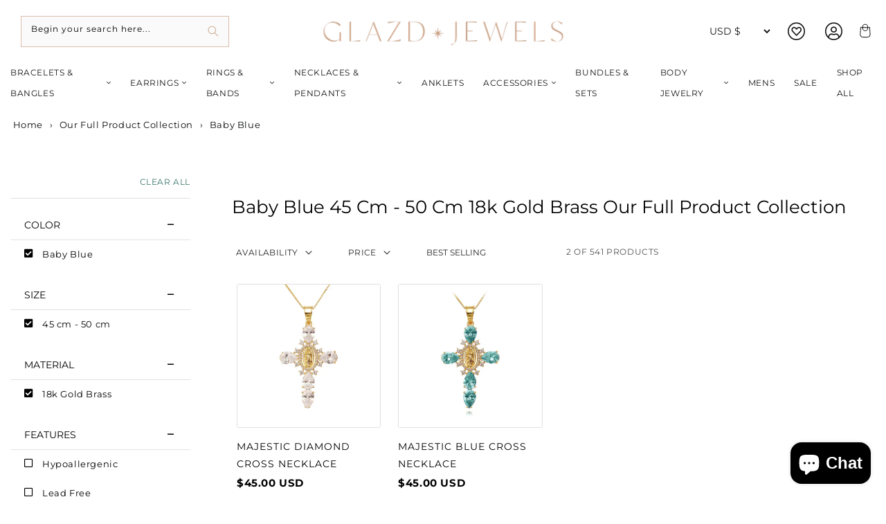

--- FILE ---
content_type: text/css
request_url: https://glazdjewels.com/cdn/shop/t/41/assets/new-custom.css?v=48577216426559952921736965276
body_size: 2224
content:
.align-items-center{-ms-flex-align:center!important;align-items:center!important}.strapline.in-top-header{margin-bottom:0}iframe#preview-bar-iframe{display:none}svg.icon.icon-cart{display:block!important;width:35px!important;height:auto;margin-top:2px;color:#000}.cart-count-drawer.header,.cart-count-bubble.cart-count,.cart-count-bubble{background-color:#000;width:18px;height:20px;border-radius:50%;position:absolute;top:12px;left:15px;padding:0!important}.cart-count-drawer.header span,.cart-count-bubble.cart-count span,.cart-count-bubble span{color:#fff;font-size:8px;padding:2px 7px!important;margin:0 auto;text-align:center}.carousel .cycle-next,.carousel .cycle-prev{background-color:#000}.row.carousel .product-action>a.media.media--transparent.media--adapt.media--hover-effect{padding:0!important}.carousel .cycle-next i,.carousel .cycle-prev i{color:#fff;font-family:FontAwesome}.carousel .cycle-next,.carousel .cycle-prev{margin-top:0;top:28%}.collection.page-width.product-loop .card-wrapper.collection-product.still .collection-product-image.card.card--product.card--outline .media:not(.media--square>:not(.zoom):not(.deferred-media__poster-button)){position:relative!important;z-index:1}.collection.page-width.product-loop .card-wrapper.collection-product.still .collection-product-image.card.card--product.card--outline a.media.media--transparent.media--portrait.media--hover-effect img.lazyautosizes.ls-is-cached.lazyloaded,.collection.page-width.product-loop .card-wrapper.collection-product.still .collection-product-image.card.card--product.card--outline a.media.media--transparent.media--adapt.media--hover-effect img.lazyautosizes.ls-is-cached.lazyloaded{position:absolute!important}.collection.page-width.product-loop .card-wrapper.collection-product.still .collection-product-image.card.card--product.card--outline img.motion-reduce{height:0!important}.qwick-view-left .quick-view-learg-img .quick-view-tab-content.tab-content>.tab-pane{display:block}.quickview-plus-minus .product-form__buttons .quickview-btn-cart{display:flex;gap:10px}.buynow button#AddToCartText-{background:#fff;color:#000;border:1px solid #000}.section-product-grid .carousel li{max-height:initial}@media only screen and (max-width: 767px){.section-product-grid.section-content .carousel{height:auto;padding-bottom:initial}}a.quick-view-button:before{display:none!important}i.icon-magnifier-add img{background:none!important;padding:9px 8px!important}#quickViewModal .modal-content{padding:30px;background-color:#fff;height:650px;overflow-y:auto}ul.slick-dots li.slick-active{margin:0 0 0 8px}ul.slick-dots li.slick-active{margin:0;background:#000}ul.slick-dots li{width:10px;height:10px;border-radius:100%;background:#999;cursor:pointer}ul.slick-dots li::marker{font-size:0}.product-new-template .product-tab{border-top:0!important}.product-new-template .product-tab~.product-tab{border-top:1px solid #e5e5e5!important}.product-images .slick-track{max-height:100%}.product-images .slick-track>div{display:flex;align-items:center;justify-content:center}.nav-no-transform.product-images .slick-track{transform:none!important}.product-images.slider-nav-thumbnails .slick-slide img{border:1px solid #e5e5e5;transition:border .5s}.product-new-template .social-share{margin-top:20px}.product-images.slider-nav-thumbnails .slick-slide.slick-current img{border-color:#000}.product-new-template .slick-vertical button.slick-arrow{left:50%;right:auto;margin-left:-17px}.product-new-template .slick-vertical button.slick-prev{top:0;transform:rotate(90deg);background:none}.product-new-template .slick-vertical button.slick-next{top:auto;transform:rotate(90deg);margin-bottom:18px;position:absolute;background:none}.media--square{padding-bottom:100%}.product-action>.media{display:none}.product-action{position:absolute;top:0;left:0;padding:10px}.product-new-template .slick-list,.slick-list{margin:40px 0}button.slick-next.slick-arrow:after{content:"";background-image:url(https://cdn.shopify.com/s/files/1/0630/0352/5348/files/down-arrow_2.png?v=1668597330);max-width:35px;width:100%;height:19px;top:10px;left:-100%;z-index:9999;position:absolute;background-size:cover;transform:rotate(-90deg)}button.slick-prev.slick-arrow:after{content:"";background-image:url(https://cdn.shopify.com/s/files/1/0630/0352/5348/files/up-arrow.png?v=1668597330);max-width:35px;width:100%;height:19px;top:10px;left:-20%;z-index:9999;position:absolute;background-size:cover;transform:rotate(-90deg)}body.blog .title-wrapper-with-link.title-wrapper--self-padded-tablet-down{justify-content:center}body.blog ul.blog__posts.articles-wrapper.grid.grid--peek.grid--2-col-tablet.grid--4-col-desktop.slider{row-gap:40px}.predictive-search__loading-state .spinner{display:none}.store-search .field__input:autofill,.store-search .field__input:focus{padding-top:1.5rem;padding-bottom:1.5rem}.product-action a.action-btn,.product-column .action-wishlist,.product-sizes a{height:23px;width:26px}.collection-toolbar .collection-sort label,.collection-num-products label{color:#fff!important}.collection-toolbar .facets__selected{color:#fff}.collection-toolbar .facets__display{z-index:9;box-shadow:0 10px 25px #ababab;background-color:#fff;color:#000}.collection-toolbar label.field__label{margin-top:30px}.product__info-container .product-meta{margin-bottom:0}.spr-stars svg{display:inherit}.spr-starrating.spr-summary-starrating{justify-content:inherit!important}.collection-product-reviews .spr-badge-caption{display:none}.facets__display .field__input{color:#000!important}.facets__price{display:flex;padding:3rem 2rem}.sizelist li{min-width:35px;max-height:35px;font-size:12px!important;font-weight:400}.product-column:hover ul.sizelist li,.sizelist li.outstock{color:#e1e2e3}.sizelist li.outstock:after{position:absolute;content:"";left:0;top:50%;right:0;border-top:2px solid;border-color:inherit;-webkit-transform:rotate(-35deg);-moz-transform:rotate(-35deg);-ms-transform:rotate(-35deg);-o-transform:rotate(-35deg);transform:rotate(-35deg)}.off-canvas.d-block.d-xl-none.in{visibility:visible;opacity:1;transform:translate(0);pointer-events:auto}header.mobile-nav-header a.off-canvas-close{width:40px;text-align:center;position:absolute;color:#000!important;z-index:999}.section-banner-grid.section-content .row.no-gutters.slides{min-height:600px;object-fit:cover!important}.banner.d-flex.justify-content-end.align-items-center.lazy-bg.lazyloaded{padding-bottom:0!important}.section-services.section-content.normal{min-height:130px}.shopify-payment-button__button{width:100%;padding:0!important;overflow:hidden;height:auto;min-height:auto}footer.site-footer .section-footer.section-content aside.footer-column.footer-about ul.social-profiles.in-footer li i{font-size:25px;font-weight:bolder}footer.site-footer .section-footer.section-content aside.footer-column.footer-about ul.social-profiles.in-footer li{list-style:none}footer.site-footer .section-footer.section-content aside.footer-column.footer-about ul.social-profiles.in-footer{display:flex;gap:30px;padding-left:0}ul#product-grid li.product-column.grid__item.col-3{max-width:33.33%;width:100%;min-width:33.33%}ul#product-grid li.product-column.grid__item.col-4{max-width:25%;width:100%;min-width:25%}ul#product-grid li.product-column.grid__item.col-2{max-width:50%;width:100%;min-width:50%}ul#product-grid li.product-column.grid__item.col-5{max-width:20%;width:100%;min-width:20%}ul#product-grid li.product-column.grid__item.col-6{max-width:calc(100% / 6);width:100%;min-width:calc(100% / 6)}.predictive-search__results-list{padding-left:15px}.predictive-search__list-item{list-style:none}.pre-search .predictive-search{display:none}.store-search.in-main-header .search__button .icon{height:18px;display:block}.product_media_element.product-single__media.synergy_media{display:block!important;text-align:center}.product_media_element.product-single__media.synergy_media iframe{min-width:auto;min-height:-webkit-fill-available;width:100%;height:350px!important}ul.social-profiles.in-top-header{display:flex;gap:0px;margin:0;align-items:center;padding-left:70px}.social-profiles.in-top-header li a{display:flex}ul.social-profiles.in-top-header li{list-style:none}.site-header-top.d-flex.align-items-center .col-xl-6{-ms-flex:0 0 50%;flex:0 0 50%;max-width:50%}.site-header-top.d-flex.align-items-center .col-xl-3{-ms-flex:0 0 25%;flex:0 0 25%;max-width:25%}.site-header-top.d-flex.align-items-center .col-xl-2{-ms-flex:0 0 16.666667%;flex:0 0 16.666667%;max-width:16.666667%}footer.site-footer .section-footer.section-content aside.footer-column.footer-about img.foot_img{max-width:100%}a.btn-custom-outline{border:1px solid}a.btn-custom-underline,a.btn-custom-two-underline{border-bottom:1px solid;padding:0}@media (min-width: 1200px){.col-xl-8,.col-lg-8{-ms-flex:0 0 66.666667%;flex:0 0 66.666667%;max-width:66.666667%}.col-xl-2,.col-lg-2{-ms-flex:0 0 16.666667%;flex:0 0 16.666667%;max-width:16.666667%}.col-xl-3,.col-lg-3{-ms-flex:0 0 25%;flex:0 0 25%;max-width:25%}}@media only screen and (min-width:750px){.slider-wrapper{display:grid;grid-template-columns:100px 1fr;grid-gap:10px;align-items:flex-start}.product-new-template .product-images{order:0;margin:0}.product-new-template .product-featured-images-wrapper{order:1}}@media (max-width: 1200px){.cart-count-drawer.header,.cart-count-bubble.cart-count,.cart-count-bubble{background:none}}@media only screen and (max-width:749px){.product-images.nav-no-transform .slick-track{display:flex;justify-content:center;gap:20px}button.slick-prev.slick-arrow:after{left:-50%}button.slick-next.slick-arrow:after{left:50%}button.slick-prev.slick-arrow,button.slick-next.slick-arrow,.product-new-template button.slick-prev.slick-arrow,.product-new-template button.slick-next.slick-arrow{background:none}}@media only screen and (max-width:503px){.section-product-grid>.row{display:grid!important;grid-template-columns:repeat(2,1fr)}.section-product-grid .grid__item{max-width:100%}.section-product-grid .product-action{display:none}}.sidebar-widget.sidebar-filter.filter-one.colors .sidebar-menu.sidebar-swatches .filter-tick-box,.colorlist li a{border:1px solid #ddd!important;outline:none}label.variants.Color{border:3px solid #ddd!important;outline:none}.product-form__input input[type=radio]:checked+label.Color{border:2px solid #343434!important;outline:none}.product-form__input input[type=radio]+label.Color{min-width:35px;max-height:35px!important}@media (max-width: 767px){.collection-product-reviews span.spr-badge span.spr-starrating.spr-badge-starrating .spr-icon{font-size:75%!important}.collection-product-reviews{clear:left}ul#product-grid li.product-column.grid__item.mob-col-2{max-width:50%}ul#product-grid li.product-column.grid__item.mob-col-1{width:100%;min-width:100%}ul#product-grid li.product-column.grid__item.mob-col-3{max-width:33.33%}ul#product-grid li.product-column.grid__item.mob-col-4{max-width:25%}div #fixed.stick{position:initial;top:initial;width:100%;left:initial;background-color:#fff;z-index:initial}.sidebar-widget.sidebar-filter{padding:0;margin-bottom:0}.product-new-template .product-featured-images-wrapper{min-height:450px}}.collection-product-saving-percentage{top:0}.collection-original-price{font-size:12px;color:var(--color-sale);position:relative;margin-right:var(--spc-xs)}.collection-original-price:after{content:"";width:100%;height:2px;position:absolute;top:6px;left:0;background-color:var(--color-sale)}.services-mobile-carousel{min-height:55px}.service-content{padding:initial}.shopify-payment-button__button--unbranded{height:48px!important}.product-tab-heading a:after{font-family:"Font Awesome 5 Pro"!important}.site-header.stuck .site-header-top,.site-header-top.closed{height:0;opacity:0;visibility:hidden;transition:all .3s ease!important}.site-header-top{transition:all .3s ease!important}
/*# sourceMappingURL=/cdn/shop/t/41/assets/new-custom.css.map?v=48577216426559952921736965276 */


--- FILE ---
content_type: text/css
request_url: https://glazdjewels.com/cdn/shop/t/41/assets/quickview.scss.css?v=159638550957683880031719322267
body_size: 1855
content:
.product-column:hover .product-action a{transform:scaleX(1)}@media (max-width: 560px){.product-action,.sizelist{display:none!important}}.product-action{position:absolute;top:0;width:100%;height:auto}.product-action a.action-btn{color:#fff;background:#282828;line-height:36px;color:#313131;font-size:18px;height:32px;width:35px;line-height:33px;margin:0 1px;transform:scaleX(0);transition:all .4s ease-in-out 0s;position:absolute;top:0}a.action-wishlist,a.quick-view-button{justify-content:center;left:0;text-align:center;transition:all .4s ease 0s}.product-sizes a{color:#fff;background:#282828;line-height:36px;color:#313131;font-size:18px;height:32px;width:35px;line-height:33px;margin:0 1px;transform:scaleX(0);transition:all .4s ease-in-out 0s}i.fa.fa-heart{color:#fff}a.quick-view-button:before{content:"\c021";font-family:rhtsoft;font-size:20px;line-height:33px;color:#fff}.product-column:hover a.quick-view-button,.product-column:hover .action-wishlist{display:block;z-index:1!important}.product-column .action-wishlist{top:35px;position:absolute;color:#fff;background:#282828;line-height:36px;height:32px;width:35px;line-height:33px;transform:scaleX(0);transition:all .6s ease-in-out 0s}.modal .quantity{border:0!important;position:relative;height:4.5rem;width:calc(14rem / var(--font-body-scale));display:flex}.modal{position:fixed;top:0;left:0;z-index:1050;display:none;width:100%;height:100%;overflow:hidden;outline:0;background:#0009}.modal button.close{background:transparent;border:0;color:#fff;cursor:pointer;font-size:35px;font-weight:600;height:35px;letter-spacing:.4px;opacity:1;padding:5px;position:absolute;text-shadow:none;text-transform:uppercase;top:10px;width:70px;left:95%!important}i.icon-magnifier-add{color:#fff;font-size:12px;float:left}a.quick-view-button:hover i.icon-magnifier-add{color:#282828}#quickViewModal .modal-dialog{margin:8% auto;max-width:960px}.quickview .modal-header{border:medium none;padding:.625rem}.modal-body{padding:30px 50px}.modal-pro-content h3{color:#454545;font-size:26px;font-weight:500;line-height:1;margin:0 0 15px;text-transform:capitalize}.modal-pro-content .price{margin:0 0 12px}.modal-pro-content .price>span{color:#ff5313;font-size:28px;font-style:italic;font-weight:600;line-height:30px}.quickview-color>ul li{cursor:pointer;display:block;float:left;height:25px;margin-right:9px;text-indent:-9999px;transition:all .4s ease 0s;width:25px}.quickview-color>ul li.blue{background:#0000fe none repeat scroll 0 0}.quickview-color>ul li.red{background:#dc143c none repeat scroll 0 0}.quickview-color>ul li.pink{background:#ff017e none repeat scroll 0 0}.quick-view-select{display:block;margin:3px 0 32px;overflow:hidden;padding:20px 0 0}.select-option-part select{background-color:#fff;border:1px solid rgba(0,0,0,.25);box-shadow:2px 2px 4px #0003;color:#232323;font-size:15px;height:39px;padding:0 60px 0 5px;width:auto;background:#0000 url(../../assets/img/icon-img/select.png) no-repeat scroll right .5rem center/1.25rem 2.25rem}.select-option-part>label,.quickview-color-wrap>label,.prodetails-categories-wrap>label,.productdetails-share-wrap>label{color:#454545;display:block;font-size:15px;font-weight:500;margin-bottom:.375rem;opacity:1}.product-quantity button{background:#333 none repeat scroll 0 0;border:medium none;border-radius:3px;color:#fff;cursor:pointer;font-size:13px;font-weight:500;height:40px;letter-spacing:.025em;line-height:40px;margin-left:20px;padding:0 20px;text-transform:uppercase;transition:all .3s ease 0s}.product-quantity button:hover{background:#ff5313 none repeat scroll 0 0}.quickview-color-wrap{margin:29px 0 0}.modal-pro-content .product-quantity .cart-plus-minus{display:inline-block;float:left}.modal-pro-content>span{color:#666;font-size:14px;font-weight:500}.modal-pro-content>span i{color:#4cbb6c;font-size:18px}.modal-pro-content>form{margin:0 0 16px}.modal-pro-content>p{margin:17px 0 0}.modal-header .close{color:#333;cursor:pointer;opacity:1}.modal-header .close:hover{color:#ff3d2a}.modal-pro-content .product-quantity{display:block;margin:0 0 16px;overflow:hidden}.modal-pro-content .product-quantity .cart-plus-minus{display:inline-block;float:left;height:40px;padding:0;position:relative;width:110px}.product-quantity .qtybutton{color:#454545;cursor:pointer;float:inherit;font-size:16px;margin:0;position:absolute;transition:all .3s ease 0s;width:20px;text-align:center}.product-quantity .dec.qtybutton{border-right:1px solid #e5e5e5;height:40px;left:0;padding-top:8px;top:0}.product-quantity .inc.qtybutton{border-left:1px solid #e5e5e5;height:40px;padding-top:9px;right:0;top:0}.product-quantity input.cart-plus-minus-box{color:#454545;float:left;font-size:14px;height:40px;margin:0;width:110px;background:transparent none repeat scroll 0 0;border:1px solid #e1e1e1;padding:0;text-align:center}.modal-body .modal-product-vendor{margin-right:var(--spc-sm);font-size:12px}.modal-body .tab-content .tab-pane img{width:100%}.nav-style.owl-carousel>.owl-nav div{background-color:#fff;border-radius:50px;box-shadow:0 0 5px #0003;color:#000;display:inline-block;font-size:20px;height:35px;left:0;line-height:37px;opacity:0;position:absolute;text-align:center;top:50%;transform:translateY(-50%);transition:all .3s ease 0s;width:35px}.nav-style.owl-carousel>.owl-nav div:hover{background-color:#ff3d2a;color:#fff}.nav-style.owl-carousel>.owl-nav div.owl-next{left:auto;right:0}.nav-style:hover .owl-nav div{opacity:1}.thumb-menu.owl-carousel .owl-item a{border:1px solid #ededed;display:block;margin-right:1px}.thumb-menu{margin-top:20px}#quickViewModal .modal-dialog{margin:150px auto}#quickViewModal .modal-content{padding:30px;background-color:#fff}#quickViewModal .modal-body{padding:15px 15px 50px!important;position:relative}#quickViewModal .modal button.close{background:transparent;border:0;color:#fff;cursor:pointer;font-size:35px;font-weight:600;height:35px;letter-spacing:.4px;opacity:1;padding:5px;position:absolute;right:320px;text-shadow:none;text-transform:uppercase;top:80px;width:70px}#quickViewModal .quickview-btn-cart button{position:relative;border:0;line-height:48px;height:48px;width:170px;background-color:var(--color-brand);font-size:12px;font-weight:700;color:#fff;text-transform:uppercase;padding:0 25px;box-shadow:none;cursor:pointer;transition:all .3s ease-in-out}#quickViewModal .quickview-btn-cart button:hover{background:#252525;color:#fff}#quickViewModal .qwick-view-content h3{font-size:24px;text-transform:capitalize;font-weight:700;color:#252525;line-height:1;margin-bottom:15px}#quickViewModal .price.price-part{display:block;margin-bottom:10px}#quickViewModal .product-info__description.product-des p{line-height:27px;font-size:14px;color:#515151;margin:0 0 20px;font-style:italic;letter-spacing:.025em}#quickViewModal .selector-wrapper{display:block;margin-bottom:15px}#quickViewModal .quickview-plus-minus{margin-top:30px}#quickViewModal select{width:100%;background:transparent;border:1px solid #b1b1b1;height:45px;box-shadow:none;font-size:14px;color:#626262}#quickViewModal select:focus{outline:0!important}#quickViewModal .cart-plus-minus{position:relative;float:left;padding-right:6px;width:auto}#quickViewModal .cart-plus-minus-box{border:.1rem solid #b1b1b1;border-radius:0;color:#3c3c3c;height:49px;text-align:center;width:50px;background:transparent;float:left;line-height:20px;background:#151515;color:#fff;padding:0}button.quantity__button.no-js-hidden.cart-plus-minus-box.cart-plus-box.product-form__submit.button.button--full-width.button--primary{box-shadow:none}#quickViewModal .cart-plus-box{border-width:1px 1px 1px 0}#quickViewModal .cart-minus-box{border-width:1px 0 1px 1px}#quickViewModal .quantity__input{border-width:1px 0 1px 0!important;border:solid #b1b1b1;border-radius:0;color:#3c3c3c;height:49px;text-align:center;width:50px;padding:5px 10px;background:transparent;float:left}#quickViewModal .dec.qtybutton{bottom:0;right:0}#quickViewModal .dec.qtybutton,#quickViewModal .inc.qtybutton{background:#f1f1f1 none repeat scroll 0 0;cursor:pointer;line-height:15px;position:absolute;text-align:center;width:25px;height:25px;line-height:25px;background:none;border:1px solid #ddd}#quickViewModal .inc.qtybutton{top:0;right:0}.modal button.close{background:transparent;border:0;color:#fff;cursor:pointer;font-size:35px;font-weight:600;height:35px;letter-spacing:.4px;opacity:1;padding:5px;position:absolute;right:320px;text-shadow:none;text-transform:uppercase;top:80px;width:70px}@media (min-width: 992px) and (max-width: 1200px){.recent-post-content{flex:1 0 155px}.recent-post-img{flex:1 0 60px}.recent-post-img{margin-right:10px}.product-wrapper.wishlist-tile-container{width:33.33%}.modal button.close{right:0}.product-quantity span{left:12px}.product-quantity span.inc.qtybtn{right:20px}}@media (min-width: 768px) and (max-width: 991px){.header-cart{width:120px;margin-right:30px}.account-curr-lang-wrap ul li ul{left:auto;right:0}.description-review-topbar a{margin:0 8px}.blog-sidebar-wrapper.sidebar-mrg{margin-top:50px}.recent-post-img{flex:0 0 85px}.product-wrapper.wishlist-tile-container{width:33.33%}.modal button.close{right:0}.qwick-view-content{margin-top:30px}.product-quantity span{left:15px}.product-quantity span.inc.qtybtn{right:20px}#moda-compare .modal-dialog{max-width:80%}}@media (max-width: 767px){li.cart-dropdown.cart-empty-title h2{font-size:16px}.shopping-cart-content{right:-24px}.blog-sidebar-wrapper.sidebar-mrg{margin-top:50px}.recent-post-img{flex:0 0 85px}.login-toggle-btn>a{display:block;float:none;margin-top:48px}.login-toggle-btn{overflow:hidden}.button-box button{float:left}.shopping-cart-title{flex:0 0 140px}.shopping-cart-img{flex:0 0 75px}.product-wrapper.wishlist-tile-container{width:100%}.total-pages{text-align:center}.error-text>p{padding:0}#quickViewModal .modal-content{padding:10px}#quickViewModal .quickview-plus-minus .cart-plus-minus{margin-right:10px}.modal button.close{right:0}.qwick-view-content,.mt-30-3{margin-top:30px}.popup_off{padding:0;top:0}.subscribe_area{padding:0 20px}.header-search .search-content{right:auto;top:100%;transform:translateY(0);width:289px;left:-68px}.Payment_button button{float:none;width:100%}.shopify-payment-button .shopify-payment-button__more-options{margin-top:15px}.instagram-activation .instagram_gallery a{width:100%}.cart-main-area table{border:none}.table-content table tbody>tr{border-bottom:none}.table-content table td.product-thumbnail{padding-left:0;width:100%}.table-content table td.product-name,.table-content table td.product-price-cart,.table-content table td.product-quantity,.table-content table td.product-remove{width:100%}.table-content table td.product-quantity{overflow:hidden;text-align:center!important}.table-content table tbody>tr:last-child{border-bottom:1px solid #ebebeb}.cart-shiping-update>a{width:100%;text-align:center}.product-quantity input.cart-plus-minus-box{float:none}.product-quantity span{left:35%}.product-quantity span.inc.qtybtn{right:35%}.product-quantity input.cart-plus-minus-box{border:none}#moda-compare .modal-dialog{max-width:90%}.shop-list-cart-wishlist a{margin:0 4px 0 0;width:45px}.quality label{margin:0 8px 0 0}.quality{float:none;margin:0 8px 20px 0;width:100%}.copyright,.payment-img{text-align:center!important}.payment-img{margin-top:10px}}@media only screen and (min-width: 480px) and (max-width: 767px){.header-cart{width:100px;margin-right:40px}.login-toggle-btn>a{float:right;margin-top:6px}.cart-text{width:60px}.product-quantity span{left:40%}.product-quantity span.inc.qtybtn{right:40%}}.quickview-color>ul li{float:right;margin-left:9px}.quickview-color>ul li.blue{background:#0000fe none repeat scroll right 0}.quickview-color>ul li.red{background:#dc143c none repeat scroll right 0}.quickview-color>ul li.pink{background:#ff017e none repeat scroll right 0}#quickViewModal .dec.qtybutton,#quickViewModal .inc.qtybutton{left:0}.modal button.close{left:320px}
/*# sourceMappingURL=/cdn/shop/t/41/assets/quickview.scss.css.map?v=159638550957683880031719322267 */


--- FILE ---
content_type: application/javascript
request_url: https://sdk-static.loyaltylion.net/static/2/lion-app-turnkey-91a3a81.js
body_size: 44956
content:
(self.webpackChunk_loyaltylion_tonks=self.webpackChunk_loyaltylion_tonks||[]).push([[802],{9719:e=>{e.exports={attributes:{width:"16",height:"12",viewBox:"0 0 16 12",fill:"none",xmlns:"http://www.w3.org/2000/svg"},content:'<path d="M15.0002 4.99985H3.4142L6.7072 1.70685C6.80005 1.614 6.87369 1.50378 6.92394 1.38247C6.97419 1.26117 7.00005 1.13115 7.00005 0.999849C7.00005 0.868547 6.97419 0.738531 6.92394 0.617223C6.87369 0.495916 6.80005 0.385694 6.7072 0.292849C6.61436 0.200005 6.50413 0.126356 6.38283 0.0761089C6.26152 0.0258618 6.1315 -9.78275e-10 6.0002 0C5.8689 9.78278e-10 5.73888 0.0258618 5.61758 0.0761089C5.49627 0.126356 5.38605 0.200004 5.2932 0.292849L0.293201 5.29285C0.200255 5.38564 0.126518 5.49584 0.0762068 5.61716C0.0258961 5.73847 0 5.86852 0 5.99985C0 6.13118 0.0258961 6.26123 0.0762068 6.38254C0.126518 6.50386 0.200255 6.61406 0.293201 6.70685L5.2932 11.7068C5.38585 11.8 5.49602 11.874 5.61735 11.9244C5.73868 11.9749 5.86879 12.0009 6.0002 12.0009C6.13161 12.0009 6.26172 11.9749 6.38305 11.9244C6.50439 11.874 6.61455 11.8 6.7072 11.7068C6.80015 11.6141 6.87388 11.5039 6.9242 11.3825C6.97451 11.2612 7.0004 11.1312 7.0004 10.9998C7.0004 10.8685 6.97451 10.7385 6.9242 10.6172C6.87388 10.4958 6.80015 10.3856 6.7072 10.2928L3.4142 6.99985H15.0002C15.2654 6.99985 15.5198 6.89449 15.7073 6.70696C15.8948 6.51942 16.0002 6.26507 16.0002 5.99985C16.0002 5.73463 15.8948 5.48028 15.7073 5.29274C15.5198 5.10521 15.2654 4.99985 15.0002 4.99985Z" fill="white"/>'}},6281:e=>{e.exports={attributes:{viewBox:"0 0 4 7",xmlns:"http://www.w3.org/2000/svg"},content:'<g id="icons-button-chevron-right">     <path d="M0 0L3 3L0 6" transform="translate(0.5 0.5)" id="line" fill="none" stroke="blue" stroke-width="0.9" />   </g>'}},762:e=>{e.exports={attributes:{version:"1.1",id:"Layer_1",xmlns:"http://www.w3.org/2000/svg","xmlns:xlink":"http://www.w3.org/1999/xlink",x:"0px",y:"0px",viewBox:"0 0 256 256",style:"enable-background:new 0 0 256 256;","xml:space":"preserve"},content:'<g id="icons-celebration" fill="#CED6DE">         <path d="M233.1,230.4c-0.9,18.8-3.6,22.9-6.4,24.6c-1.1,0.7-2.5,1-4.2,1c-9.3,0-32.9-11.5-50.8-22.2             c-1.5-0.9-2.3-2.8-1.8-4.5c0.5-1.7,2-2.9,3.8-2.9l55.3-0.1c0,0,0,0,0,0c1.1,0,2.1,0.4,2.9,1.2             C232.7,228.2,233.1,229.3,233.1,230.4z"/>         <path d="M93.6,162.4c0,2.2-1.8,4-4,4c-0.2,0-0.4,0-0.6,0l-11.3-1.7l-6.4,9.6c-0.8,1.1-2,1.8-3.3,1.8             c-0.3,0-0.5,0-0.8-0.1c-1.6-0.3-2.8-1.6-3.1-3.2l-2.1-11.5l-11.1-3.2c-1.6-0.5-2.7-1.8-2.9-3.5c-0.2-1.6,0.7-3.2,2.1-3.9             l10.3-5.3L60,133.7c-0.1-1.6,0.9-3.1,2.4-3.8c1.5-0.7,3.2-0.3,4.4,0.8l8.3,8.2l10.8-4.1c1.5-0.6,3.3-0.2,4.4,1.1             c1.1,1.2,1.4,3,0.6,4.4l-5.1,10.5l6.8,9C93.2,160.5,93.6,161.4,93.6,162.4z"/>         <path d="M67.9,96.2l-8.8,7.6l2.7,10.9c0.2,0.4,0.2,0.9,0.2,1.4c0,2.2-1.8,4-4,4c0,0,0,0,0,0c-0.7,0-1.4-0.2-2.1-0.6             l-9.7-6l-9.6,6.3c-0.7,0.4-1.4,0.6-2.2,0.6c-0.8,0-1.6-0.2-2.3-0.7c-1.3-0.9-2-2.6-1.6-4.2l2.6-11.4l-8.9-7.3             c-1.3-1-1.8-2.7-1.3-4.3c0.5-1.6,1.9-2.7,3.5-2.8l11.5-0.9l4.2-11c0.6-1.5,2-2.6,3.7-2.6c1.6,0,3.1,1,3.8,2.5L54,88.6l11.5,0.5             c1.6,0.1,3.1,1.1,3.6,2.7C69.6,93.4,69.1,95.1,67.9,96.2z"/>         <path d="M109.6,46.2c0,2.2-1.8,4-4,4c0,0,0,0,0,0c0,0-0.1,0-0.1,0l-11.5-0.4l-5.5,10.3c-0.7,1.3-2.1,2.1-3.5,2.1             c-0.1,0-0.3,0-0.4,0c-1.6-0.2-3-1.3-3.4-2.9l-3.2-11.1l-11.3-1.9c-1.6-0.3-2.9-1.5-3.2-3.1C63,41.6,63.7,40,65,39.1l9.5-6.7             l-1.7-11.5c-0.2-1.6,0.5-3.2,2-4c1.4-0.8,3.2-0.7,4.5,0.4l9,7.2l10.4-5.2c1.5-0.7,3.2-0.5,4.4,0.6s1.7,2.8,1.1,4.3l-4,11.1l7.9,8             C109,43.9,109.6,45,109.6,46.2z"/>         <path d="M203.1,22.7c0.1,1.6-0.9,3.1-2.3,3.8l-10.7,4.8l-0.2,11.6c0,1.6-1.1,3.1-2.6,3.7c-0.5,0.2-0.9,0.2-1.4,0.2             c-1.1,0-2.2-0.5-3-1.3l-7.7-8.6l-11.1,3.2c-1.6,0.4-3.2-0.1-4.2-1.4c-1-1.3-1.1-3-0.3-4.5l5.7-10.1l-6.5-9.5             c-0.9-1.3-0.9-3.1,0-4.5c0.9-1.3,2.5-2,4.1-1.7l11.3,2.2l7-9.2c1-1.3,2.7-1.9,4.3-1.4c1.6,0.4,2.7,1.8,2.9,3.5l1.1,11.5l11,3.9             C202,19.6,203.1,21,203.1,22.7z"/>         <path fill-opacity=".3" d="M233.1,230.4c-0.1,2.1-1.9,3.8-4,3.8l-55.3,0.1c0,0,0,0,0,0c-0.7,0-1.4-0.2-2.1-0.6             c-34.1-20.4-33.1-27.5-32.8-29.9c0.1-0.5,0.2-1.1,0.4-1.6c0.6-1.5,2.1-2.4,3.7-2.4l86-0.2c0,0,0,0,0,0c2.1,0,3.9,1.7,4,3.9             C233.4,213.3,233.4,222.6,233.1,230.4z"/>         <path fill-opacity=".3" d="M230.2,179.8c-0.8,0.9-1.8,1.3-3,1.3l-51.3,0.1c-1.8,0-3.3-1.2-3.8-2.9c-0.5-1.7,0.2-3.5,1.7-4.5             c13.1-8.3,39.7-23.9,47.3-23.9c0.5,0,1,0.1,1.5,0.2c3.1,0.8,6.1,3.4,8.6,26.6C231.3,177.8,231,179,230.2,179.8z"/>         <path fill-opacity=".3" d="M159.1,175.4c-1.2,0-2.4-0.6-3.2-1.6c-16.1-21.8-49.1-22.9-49.5-22.9c-2.2-0.1-4-1.9-3.9-4.1             c0.1-2.2,1.9-4,4.1-3.9c1.5,0,37.3,1.2,55.7,26.2c1.3,1.8,0.9,4.3-0.8,5.6C160.7,175.2,159.9,175.4,159.1,175.4z"/>         <path fill-opacity=".3" d="M170.6,166.9c-1.4,0-2.7-0.7-3.5-2c-26.4-45.1-90.2-52.8-90.8-52.8c-2.2-0.2-3.8-2.2-3.5-4.4             c0.2-2.2,2.2-3.8,4.4-3.5c2.8,0.3,68.3,8.2,96.8,56.7c1.1,1.9,0.5,4.4-1.4,5.5C172,166.8,171.3,166.9,170.6,166.9z"/>         <path fill-opacity=".3" d="M153.3,131.3c-1,0-1.9-0.3-2.7-1c-26.1-23.9-50.9-63.2-52-64.9c-1.2-1.9-0.6-4.3,1.3-5.5             c1.9-1.2,4.3-0.6,5.5,1.3c0.3,0.4,25.3,40.1,50.6,63.2c1.6,1.5,1.7,4,0.3,5.7C155.5,130.9,154.4,131.3,153.3,131.3z"/>         <path fill-opacity=".3" d="M184.9,159.2c-1.2,0-2.3-0.5-3.1-1.5c-1.3-1.7-32.3-41.8-14.7-109.9c0.6-2.1,2.7-3.4,4.9-2.9             c2.1,0.6,3.4,2.7,2.9,4.9c-16.5,64.1,12.9,102.6,13.2,103c1.4,1.7,1.1,4.2-0.7,5.6C186.6,159,185.7,159.2,184.9,159.2z"/>         <path d="M233.1,203.5c0,1.1-0.4,2.1-1.1,2.9c-0.8,0.8-1.8,1.2-2.9,1.2l-86.1,0.2h0c-1.3,0-2.5-0.6-3.2-1.6             c-0.8-1-1-2.4-0.6-3.6c1.9-5.7,13.5-15.4,34.6-28.8c0.6-0.4,1.4-0.6,2.1-0.6l51.3-0.1h0c2,0,3.8,1.5,4,3.6             C232.1,184.9,232.7,194.1,233.1,203.5z"/>     </g>'}},4129:e=>{e.exports={attributes:{viewBox:"0 0 9 8",xmlns:"http://www.w3.org/2000/svg"},content:'<g id="icons-checkmark">     <path d="M0 4L2 6L7 0" transform="translate(0.625 0.625)" id="Path-2" fill="none" stroke="#19BA1F" stroke-width="1.25" />   </g>'}},3823:e=>{e.exports={attributes:{xmlns:"http://www.w3.org/2000/svg",viewBox:"0 0 24 24"},content:'<g id="icons-circle-with-checkmark" fill="none" transform="translate(-17 -17) translate(16 16)">     <path d="M0 0h25v25H0z"/>     <circle cx="13" cy="13" r="12" fill="#fff" fill-opacity=".3"/>     <path fill="#fff" d="M11.87 15.75c-.25 0-.5-.1-.67-.3l-1.9-1.9c-.2-.18-.3-.42-.3-.68 0-.25.1-.5.3-.67.37-.38 1-.38 1.33 0l1.24 1.25 3.17-3.16c.17-.2.4-.3.67-.3.26 0 .5.1.68.3.18.16.3.4.3.66 0 .25-.12.5-.3.67l-3.83 3.83c-.18.18-.42.3-.68.3z"/>   </g>'}},5852:e=>{e.exports={attributes:{xmlns:"http://www.w3.org/2000/svg",viewBox:"0 0 48 48"},content:'<g id="icons-coupon" fill="5F50D4">         <path class="cls-1" fill-opacity=".3" d="M40,11H8a4,4,0,0,0-4,4v5a1,1,0,0,0,1,1,3,3,0,0,1,0,6,1,1,0,0,0-1,1v5a4,4,0,0,0,4,4H40a4,4,0,0,0,4-4V15A4,4,0,0,0,40,11Z"/>         <path class="cls-2" d="M13,13a1,1,0,0,1-.38-.08.9.9,0,0,1-.54-.54.94.94,0,0,1,0-.76,1,1,0,0,1,.21-.33A1,1,0,0,1,13.2,11l.18.06a.56.56,0,0,1,.17.09,1,1,0,0,1,.16.12,1,1,0,0,1,.21.33.94.94,0,0,1,0,.76,1.15,1.15,0,0,1-.21.33A1,1,0,0,1,13,13Z"/>         <path class="cls-2" d="M12,32a1,1,0,0,1,1-1h0a1,1,0,0,1,1,1h0a1,1,0,0,1-1,1h0A1,1,0,0,1,12,32Zm0-4a1,1,0,0,1,1-1h0a1,1,0,0,1,1,1h0a1,1,0,0,1-1,1h0A1,1,0,0,1,12,28Zm0-4a1,1,0,0,1,1-1h0a1,1,0,0,1,1,1h0a1,1,0,0,1-1,1h0A1,1,0,0,1,12,24Zm0-4a1,1,0,0,1,1-1h0a1,1,0,0,1,1,1h0a1,1,0,0,1-1,1h0A1,1,0,0,1,12,20Zm0-4a1,1,0,0,1,1-1h0a1,1,0,0,1,1,1h0a1,1,0,0,1-1,1h0A1,1,0,0,1,12,16Z"/>         <path class="cls-2" d="M13,37a1,1,0,0,1-.38-.08,1.15,1.15,0,0,1-.33-.21,1,1,0,0,1-.21-1.09,1.15,1.15,0,0,1,.21-.33l.15-.12.18-.09A.64.64,0,0,1,12.8,35a1,1,0,0,1,.58.06,1,1,0,0,1,.33.21,1.15,1.15,0,0,1,.21.33.94.94,0,0,1,0,.76,1.15,1.15,0,0,1-.21.33A1,1,0,0,1,13,37Z"/>         <path class="cls-3" d="M36.5,30A2.5,2.5,0,1,1,39,27.5,2.5,2.5,0,0,1,36.5,30Zm0-3a.5.5,0,1,0,.5.5A.5.5,0,0,0,36.5,27Z"/>         <path class="cls-3" d="M29.5,23A2.5,2.5,0,1,1,32,20.5,2.5,2.5,0,0,1,29.5,23Zm0-3a.5.5,0,1,0,.5.5A.5.5,0,0,0,29.5,20Z"/>         <path class="cls-3" d="M28,30a1,1,0,0,1-.71-.29,1,1,0,0,1,0-1.42l10-10a1,1,0,0,1,1.42,1.42l-10,10A1,1,0,0,1,28,30Z"/>     </g>'}},2134:e=>{e.exports={attributes:{viewBox:"0 0 24 24",xmlns:"http://www.w3.org/2000/svg"},content:'<polygon id="icons-cross" points="11.5 10.124 17.624 4 19 5.376 12.876 11.5 19 17.624 17.624 19 11.5 12.876 5.376 19 4 17.624 10.124 11.5 4 5.376 5.376 4"></polygon>'}},710:e=>{e.exports={attributes:{xmlns:"http://www.w3.org/2000/svg",viewBox:"0 0 25 25"},content:'<g id="icons-faq">     <path fill="none" d="M.5.5h24v24H.5V.5z"/>     <path id="faq-icon-left-bubble" fill="none" stroke="#fff" d="M18.5 10.5c0 4.42-3.58 8-8 8h-8l2.02-2.7c-1.26-1.4-2.02-3.26-2.02-5.3 0-4.42 3.58-8 8-8s8 3.58 8 8z"/>     <path id="faq-icon-right-bubble" fill="#fff" fill-opacity=".298" fill-rule="evenodd" stroke="#fff" d="M10.5 18.5c4.42 0 8-3.58 8-8 0-.47-.04-.93-.12-1.38 2.43 1.1 4.12 3.54 4.12 6.38 0 1.7-.62 3.3-1.64 4.5l1.64 2.5h-7c-2.8 0-5.2-1.63-6.33-4h1.33z"/>     <g id="faq-icon-question-mark" fill="#fff">       <path d="M10.5 4.88c.96 0 1.88.38 2.56 1.06.68.68 1.06 1.6 1.06 2.56s-.38 1.88-1.06 2.56c-.53.53-1.2.88-1.94 1v1.44H9.88v-2.63h.62c.63 0 1.23-.25 1.68-.7.44-.44.7-1.04.7-1.67 0-.63-.26-1.23-.7-1.68-.45-.44-1.05-.7-1.68-.7-.63 0-1.23.26-1.68.7-.44.45-.7 1.05-.7 1.68H6.88c0-.96.38-1.88 1.06-2.56.68-.68 1.6-1.07 2.56-1.07z"/>       <path d="M10.5 16.5c.55 0 1-.45 1-1s-.45-1-1-1-1 .45-1 1 .45 1 1 1z"/>     </g>   </g>'}},6064:e=>{e.exports={attributes:{version:"1.0",id:"Layer_1",xmlns:"http://www.w3.org/2000/svg",viewBox:"0 0 100 100"},content:'<g id="icons-gift" fill="5F50D4">     <rect x="53.333" y="53.333" width="30" height="30" />     <rect x="16.667" y="53.333" width="30" height="30" />     <path d="M76.478,33.334c0.727-1.521,1.166-3.203,1.166-5c0-6.445-5.222-11.667-11.667-11.667c-3.226,0-6.143,1.306-8.249,3.418       L50,27.813l-7.728-7.728c-2.109-2.112-5.026-3.418-8.249-3.418c-6.445,0-11.667,5.222-11.667,11.667c0,1.797,0.439,3.479,1.166,5H10       v13.333h80V33.334H76.478z M34.023,33.334c-2.757,0-5-2.243-5-5c0-2.758,2.243-5,5-5c1.335,0,2.591,0.521,3.528,1.458l8.542,8.542       H34.023z M65.977,33.334h-12.07l8.535-8.535c0.944-0.947,2.197-1.465,3.535-1.465c2.757,0,5,2.242,5,5       C70.977,31.091,68.733,33.334,65.977,33.334z"/>   </g>'}},6830:e=>{e.exports={attributes:{xmlns:"http://www.w3.org/2000/svg",viewBox:"0 0 25 25"},content:'<g id="icons-info">     <path id="icons-info__circle" fill="#fff" fill-opacity=".298" d="M13 25c6.63 0 12-5.37 12-12S19.63 1 13 1 1 6.37 1 13s5.37 12 12 12z"/>     <path id="icons-info__i" fill="#fff" fill-rule="evenodd" d="M14 9q0-.1-.02-.2t-.05-.2q-.04-.08-.1-.16-.05-.1-.12-.15-.05-.08-.14-.14-.08-.05-.17-.1-.1-.02-.2-.04T13 8q-.1 0-.2.02t-.2.05q-.08.04-.16.1-.1.05-.15.12-.08.05-.14.14-.05.08-.1.17-.02.1-.04.2T12 9q0 .1.02.2t.05.2q.04.08.1.16.05.1.12.15.05.08.14.14.08.05.17.1.1.02.2.04t.2.02q.1 0 .2-.02t.2-.05q.08-.04.16-.1.1-.05.15-.12.08-.05.14-.14.05-.08.1-.17.02-.1.04-.2T14 9zm0 3q0-.1-.02-.2t-.05-.2q-.04-.08-.1-.16-.05-.1-.12-.15-.05-.08-.14-.14-.08-.05-.17-.1-.1-.02-.2-.04T13 11q-.1 0-.2.02t-.2.05q-.08.04-.16.1-.1.05-.15.12-.08.05-.14.14-.05.08-.1.17-.02.1-.04.2T12 12v5q0 .1.02.2t.05.2q.04.08.1.16.05.1.12.15.05.08.14.14.08.05.17.1.1.02.2.04t.2.02q.1 0 .2-.02t.2-.05q.08-.04.16-.1.1-.05.15-.12.08-.05.14-.14.05-.08.1-.17.02-.1.04-.2T14 17v-5z"/>   </g>'}},1672:e=>{e.exports={attributes:{xmlns:"http://www.w3.org/2000/svg",viewBox:"0 0 40 40"},content:'<g id="icons-lightning" fill="5F50D4" transform="translate(-4 -4)">     <circle cx="23" cy="24" r="18" fill-opacity=".3"/>     <path d="M21 27h-9l12-15v9h9L21 36z"/>   </g>'}},4109:e=>{e.exports={attributes:{xmlns:"http://www.w3.org/2000/svg",viewBox:"0 0 64 57"},content:'<defs>     <linearGradient id="a" x1="50%" x2="50%" y1="100%" y2="0%">       <stop stop-color="#B5BDD3" offset="0%"/>       <stop stop-color="#CED6DE" offset="100%"/>     </linearGradient>     <linearGradient id="b" x1="50%" x2="50%" y1="100%" y2="0%">       <stop stop-color="#B5BDD3" offset="0%"/>       <stop stop-color="#CED6DE" offset="100%"/>     </linearGradient>   </defs>   <g id="icons-placeholder" fill="none">     <path d="M0-4h64v64H0z"/>     <g>       <path fill="#F0F0F0" fill-rule="nonzero" d="M43.17 20.98C49 27.5 55.97 34 56 40.9c0 6.9-6.9 14.2-14.13 15.76-7.23 1.57-14.74-2.56-21.8-6.47-7.1-3.9-13.73-7.57-17.3-14.5-3.56-6.93-4.05-17.14.67-23.42 4.7-6.28 14.6-8.63 21.9-6.53 7.3 2.1 12 8.68 17.83 15.23z"/>       <g>         <path fill="url(#a)" d="M16 0c8.84 0 16 7.16 16 16 0 6.1-3.4 11.4-8.43 14.1-2.54-1.16-5.05-2.55-7.5-3.9C9.78 22.74 3.86 19.47.12 13.96 1.13 6.1 7.85 0 16 0z" transform="translate(4 24)"/>         <path id="Star-Copy-2" fill="#7D8395" fill-rule="nonzero" d="M20 43.66l-5.37 3.74 1.9-6.27-5.23-3.96 6.55-.13L20 30.86l2.15 6.18 6.55.13-5.22 3.96 1.9 6.27z"/>       </g>       <g transform="translate(30 0)">         <circle id="Oval" cx="12" cy="12" r="12" fill="url(#b)"/>         <path id="Star-Copy-2" fill="#7D8395" fill-rule="nonzero" d="M12 14.74l-4.03 2.8 1.42-4.7L5.47 9.9l4.9-.1L12 5.14l1.6 4.64 4.92.1-3.9 2.97 1.4 4.7z"/>       </g>       <g transform="translate(48 28)">         <circle cx="8" cy="8" r="8" fill="url(#b)"/>         <path fill="#7D8395" fill-rule="nonzero" d="M8 9.83L5.3 11.7l.96-3.13-2.6-1.98 3.27-.08L8 3.42l1.07 3.1 3.28.07-2.6 1.97.94 3.13z"/>       </g>     </g>   </g>'}},4029:e=>{e.exports={attributes:{viewBox:"0 0 23 18",xmlns:"http://www.w3.org/2000/svg"},content:'<path id="icons-refer-email" fill=\'#999999\' fill-rule="evenodd" stroke="none" d="M2.81258 0.00016376L19.6871 0.00016376C20.4355 -0.00788801 21.1556 0.281273 21.6848 0.802341C22.214 1.32341 22.5077 2.03244 22.4995 2.7693L22.4995 15.2304C22.5077 15.9672 22.214 16.6763 21.6848 17.1973C21.1556 17.7184 20.4355 18.0076 19.6871 17.9995L2.81258 17.9995C2.06421 18.0076 1.3441 17.7184 0.814883 17.1973C0.285669 16.6763 -0.00801132 15.9672 0.00016632 15.2304L0.00016632 2.7693C-0.00801132 2.03244 0.285669 1.32341 0.814883 0.802341C1.3441 0.281273 2.06421 -0.00788801 2.81258 0.00016376ZM11.6716 10.9382L20.1089 4.70764C20.3099 4.55924 20.4151 4.31656 20.3851 4.071C20.355 3.82545 20.1942 3.61433 19.9632 3.51718C19.7322 3.42002 19.4661 3.45159 19.2652 3.59998L11.2498 9.519L3.23438 3.59998C2.92373 3.37058 2.48303 3.43257 2.25004 3.73844C2.01705 4.04431 2.08001 4.47823 2.39066 4.70764L10.8279 10.9382C11.0779 11.1228 11.4216 11.1228 11.6716 10.9382Z" />'}},4931:e=>{e.exports={attributes:{viewBox:"0 0 12 19",version:"1.1",xmlns:"http://www.w3.org/2000/svg"},content:'<path id="icons-refer-facebook" fill="#39579A" stroke="none" d="M3.35961 18.3333L3.33333 10L0 10L0 6.66667L3.33333 6.66667L3.33333 4.58333C3.33333 1.4905 5.2486 0 8.00762 0C9.32921 0 10.4651 0.0983958 10.7961 0.142375L10.7961 3.37457L8.88255 3.37544C7.38204 3.37544 7.09151 4.08846 7.09151 5.13476L7.09151 6.66667L11.4583 6.66667L9.79167 10L7.09151 10L7.09151 18.3333L3.35961 18.3333Z"/>'}},1299:e=>{e.exports={attributes:{xmlns:"http://www.w3.org/2000/svg",viewBox:"0 0 92 96"},content:'<g id="icons-megaphone" fill="#5F50D4">     <path d="M0 0h96v96H0z" fill="none"/>     <path fill="#F0F0F0" fill-rule="nonzero" d="M79.23 29.35c8.1 12.9 13.5 24.5 12.08 36.37-1.4 11.9-9.63 24-20.85 28.34-11.18 4.34-25.4.85-38.2-5.07-12.83-5.92-24.3-14.27-29.34-26.45-5.03-12.2-3.66-28.23 5.17-41.28C16.93 8.25 33.2-1.8 46.75.27 60.3 2.33 71.1 16.47 79.23 29.35z"/>     <g transform="translate(17.116 0)">       <path d="M17.74 47.45c-2.46 16.04-2.3 24.67.47 25.87 4.16 1.8 11.3-2.44 11.3-3.76 0-1.32-3-3.27-3-5.07 0-1.8 1.58-3.43 1.58-5.52 0-2.1-1.58-2.04-.66-4.52.6-1.65 1.95-3.4 4.04-5.28l-7.73-3.86-6 2.13z"/>       <path d="M10.9 18.96C3.63 20.02 0 24.68 0 32.96c0 0 0 13.9 11.04 13.9"/>       <path fill-opacity=".3" d="M61.5 65.02C30.3 41.66 12.94 48.6 10.7 47.3 9.24 46.4 8 37.8 8 32.55c0-5.23 1.23-13.17 2.7-14.05 2.24-1.3 19.6 5.73 50.8-17.63"/>       <ellipse fill-opacity=".3" cx="63.815" cy="32.946"  rx="10.078" ry="32.946"/>       <path d="M55.3 25.58c4.7 0 8.5 3.82 8.5 8.53 0 4.72-3.8 8.54-8.5 8.54-.4 0-.76-.03-1.13-.08-.28-3.04-.43-6.27-.43-9.6 0-2.5.08-4.94.24-7.28.43-.06.86-.1 1.3-.1z"/>     </g>   </g>'}},3996:e=>{e.exports={attributes:{viewBox:"0 0 24 24",xmlns:"http://www.w3.org/2000/svg"},content:'<path id="icons-refer-messenger" d="M12,2l-2.60624e-07,-6.50115e-09c-5.38332,-0.134284 -9.85822,4.11687 -10,9.5l-2.47882e-07,-7.86957e-05c0.00767497,2.43989 0.982156,4.77727 2.70994,6.50002l1.97859e-08,1.99484e-08c0.184744,0.186261 0.288895,0.43766 0.29,0.7v2.30006l-3.00987e-08,6.23857e-06c-0.00162998,0.338065 0.167658,0.654065 0.450005,0.839997v0l-1.03488e-07,-6.88693e-08c0.278546,0.185367 0.631341,0.219145 0.94,0.0900001l2.71005,-1.14l8.21162e-09,-3.4023e-09c0.19311,-0.080011 0.406438,-0.0974969 0.61,-0.05l-2.0172e-07,-4.64862e-08c0.75103,0.173074 1.51929,0.260299 2.29,0.26l5.70764e-07,1.42374e-08c5.38332,0.134284 9.85822,-4.11687 10,-9.5l-7.17593e-08,-2.72459e-06c-0.14178,-5.38313 -4.61668,-9.63428 -10,-9.5Zm5.5,7.21l-2.62,4l-2.91756e-10,4.50459e-10c-0.274517,0.423841 -0.745024,0.679797 -1.25,0.68h-0.43l4.49671e-08,-6.63469e-12c-0.329253,4.85771e-05 -0.649249,-0.108961 -0.91,-0.31l-2.19,-1.69l-3,2.25l6.71354e-09,-5.76016e-09c-0.161084,0.138209 -0.398916,0.138209 -0.56,1.15203e-08l-3.77391e-08,-3.68577e-08c-0.170473,-0.166491 -0.199768,-0.430149 -0.0699999,-0.63l2.63,-3.97l-5.84296e-08,8.72834e-08c0.281312,-0.42023 0.754306,-0.671743 1.26,-0.67h0.21l-7.97449e-08,8.92827e-10c0.328208,-0.00367463 0.648325,0.101859 0.91,0.3l2.3,1.76l3.06,-2.34l-3.52434e-08,3.02385e-08c0.161084,-0.138209 0.398916,-0.138209 0.56,-6.04771e-08v0l-2.58142e-08,-1.73663e-08c0.197043,0.13256 0.249317,0.399755 0.116757,0.596798c-0.0053267,0.00791787 -0.0109155,0.0156562 -0.0167571,0.0232022Z" fill="#0084FF"></path>'}},5212:e=>{e.exports={attributes:{viewBox:"0 0 24 24",xmlns:"http://www.w3.org/2000/svg"},content:'<g id="icons-refer-twitter" fill="none">     <path fill="black" stroke-width="0"       d="M13.5222 10.6983L19.4785 3.5H18.0671L12.8952 9.75022L8.76437 3.5H4L10.2466 12.9514L4 20.5H5.41155L10.8732 13.8996L15.2356 20.5H20L13.5218 10.6983H13.5222ZM11.5889 13.0347L10.956 12.0936L5.92015 4.60473H8.0882L12.1522 10.6485L12.7851 11.5896L18.0677 19.4455H15.8997L11.5889 13.0351V13.0347Z" />   </g>'}},3693:e=>{e.exports={attributes:{xmlns:"http://www.w3.org/2000/svg",viewBox:"0 0 32 32"},content:'<g id="icons-whatsapp" fill="none">     <path d="M0 0h32v32H0z"/>     <g>       <path id="Path" fill="#3AC34C" fill-rule="nonzero" d="M.07 32l2.25-8.22C.92 21.38.2 18.65.2 15.86.2 7.1 7.32 0 16.07 0 20.3 0 24.3 1.65 27.3 4.65c2.98 3 4.63 6.98 4.63 11.22 0 8.74-7.12 15.86-15.86 15.86-2.66 0-5.27-.67-7.6-1.93L.08 32z"/>       <path fill="#fff" d="M12.1 9.23c-.32-.78-.65-.67-.9-.68-.22 0-.48-.02-.75-.02-.26 0-.7.1-1.06.5-.37.4-1.4 1.35-1.4 3.3 0 1.95 1.43 3.84 1.63 4.1.2.27 2.8 4.27 6.77 6 .94.4 1.68.64 2.26.82.94.3 1.8.26 2.5.16.75-.1 2.34-.95 2.67-1.88.33-.92.33-1.72.23-1.88-.1-.17-.37-.27-.76-.46-.4-.2-2.35-1.16-2.7-1.3-.37-.13-.64-.2-.9.2-.27.4-1.03 1.3-1.26 1.56-.23.26-.46.3-.86.1-.4-.2-1.67-.62-3.18-1.97-1.18-1.05-1.98-2.35-2.2-2.74-.24-.4-.03-.6.17-.8.17-.2.4-.47.6-.7.2-.24.26-.4.4-.67.12-.26.05-.5-.05-.7-.1-.2-.9-2.14-1.22-2.93z"/>     </g>   </g>'}},4098:e=>{e.exports={attributes:{xmlns:"http://www.w3.org/2000/svg",viewBox:"-2 -5 40 40"},content:'<g id="icons-coupon-dollar" fill="5F50D4"> \t\t<path opacity="0.3" d="M32,1.995c0-1.104-0.895-2-2-2c0,0-11.201,0-11.5,0c-0.609,0-1.363,0.136-2.061,0.832L0.584,16.683 \t\t\tc-0.779,0.781-0.793,2.316-0.014,3.098l11.668,11.665c0.779,0.781,2.324,0.716,3.105-0.065L31.24,15.483 \t\t\tc0.373-0.372,0.76-1.02,0.76-1.988V1.995z"/> \t\t<circle cx="25" cy="6.995" r="3"/> \t\t<path transform="rotate(-45, 16, 14) scale(0.9)" d="M14.977,11.112C14.982,11.072,15,11.037,15,10.995v-1c0-0.553-0.447-1-1-1s-1,0.447-1,1v1 \t\t\tc0,0.042,0.02,0.077,0.023,0.117C11.289,11.495,10,12.858,10,14.495c0,1.933,1.791,3.5,4,3.5c1.105,0,2,0.672,2,1.5 \t\t\ts-0.895,1.5-2,1.5c-1.104,0-2-0.672-2-1.5c0-0.553-0.447-1-1-1s-1,0.447-1,1c0,1.629,1.279,2.986,3,3.376v1.124 \t\t\tc0,0.553,0.447,1,1,1s1-0.447,1-1v-1.124c1.723-0.39,3-1.747,3-3.376c0-1.933-1.791-3.5-4-3.5c-1.104,0-2-0.672-2-1.5 \t\t\ts0.896-1.5,2-1.5c1.105,0,2,0.672,2,1.5c0,0.553,0.447,1,1,1s1-0.447,1-1C18,12.858,16.711,11.495,14.977,11.112z" \t\t/>   </g>'}},2403:e=>{e.exports={attributes:{xmlns:"http://www.w3.org/2000/svg",viewBox:"-2 -5 40 40"},content:'<g id="icons-coupon-euro" fill="5F50D4"> \t\t<path opacity="0.3" d="M32,1.994c0-1.104-0.895-2-2-2c0,0-11.201,0-11.5,0c-0.609,0-1.363,0.136-2.061,0.832L0.584,16.682 \t\t\tc-0.779,0.781-0.793,2.316-0.014,3.098l11.668,11.665c0.779,0.781,2.324,0.716,3.105-0.065L31.24,15.482 \t\t\tc0.373-0.372,0.76-1.02,0.76-1.988V1.994z"/> \t\t<circle cx="25" cy="6.994" r="3"/> \t\t<path transform="rotate(-45, 15, 15) scale(0.9)" d="M15,22.994c-1.631,0-3.064-0.792-3.977-2h2.928c0.553,0,1-0.447,1-1s-0.447-1-1-1h-3.85 \t\t\tc-0.066-0.323-0.102-0.657-0.102-1s0.035-0.677,0.102-1h3.85c0.553,0,1-0.447,1-1s-0.447-1-1-1h-2.928c0.912-1.208,2.346-2,3.977-2 \t\t\tc1.381,0,2.514,0.422,3.215,1.171c0,0,0.908,0.767,1.502,0.095c0.637-0.721-0.15-1.571-0.15-1.571 \t\t\tc-1.146-1.101-2.633-1.694-4.566-1.694c-2.791,0-5.193,1.637-6.316,4H8c-0.553,0-1,0.447-1,1s0.447,1,1,1h0.08 \t\t\tc-0.047,0.327-0.08,0.659-0.08,1s0.033,0.673,0.08,1H8c-0.553,0-1,0.447-1,1s0.447,1,1,1h0.684c1.123,2.363,3.525,4,6.316,4 \t\t\tc1.934,0,3.826-0.906,4.619-1.74c0,0,0.785-0.65,0.02-1.432c-0.732-0.746-1.35-0.063-1.35-0.063 \t\t\tC17.561,22.479,16.381,22.994,15,22.994z"/> \t</g>'}},2024:e=>{e.exports={attributes:{xmlns:"http://www.w3.org/2000/svg",viewBox:"-2 -5 40 40"},content:'<g id="icons-coupon-percentage" fill="5F50D4"> \t\t<path opacity="0.3" d="M32,1.996c0-1.104-0.896-2-2-2c0,0-11.201,0-11.5,0c-0.609,0-1.364,0.136-2.061,0.832L0.584,16.684 \t\t\tC-0.196,17.465-0.21,19,0.57,19.781l11.667,11.665c0.78,0.781,2.325,0.716,3.106-0.065L31.24,15.484 \t\t\tc0.372-0.372,0.76-1.02,0.76-1.988V1.996z"/> \t\t<circle cx="25" cy="6.996" r="3"/> \t\t<g> \t\t\t<path d="M13.984,11.996c-0.553,0-1,0.447-1,1v10c0,0.553,0.447,1,1,1s1-0.447,1-1v-10C14.984,12.443,14.537,11.996,13.984,11.996z \t\t\t"/> \t\t\t<circle cx="9.484" cy="15.496" r="1.5"/> \t\t\t<circle cx="18.484" cy="19.496" r="1.5"/> \t\t</g>   </g>'}},4262:e=>{e.exports={attributes:{xmlns:"http://www.w3.org/2000/svg",viewBox:"-2 -5 40 40"},content:'<g id="icons-coupon-pound" fill="5F50D4"> \t\t<path fill-opacity="0.3" d="M32,1.994c0-1.104-0.895-2-2-2c0,0-11.201,0-11.5,0c-0.609,0-1.363,0.136-2.061,0.832L0.584,16.682 \t\t\tc-0.779,0.781-0.793,2.316-0.014,3.098l11.668,11.665c0.779,0.781,2.324,0.716,3.105-0.065L31.24,15.482 \t\t\tc0.373-0.372,0.76-1.02,0.76-1.988V1.994z"/> \t\t<circle  cx="25" cy="6.994" r="3"/> \t\t<path transform="rotate(-45, 15, 15) scale(0.9)" d="M17.992,21.994c0,0-5.75,0-6.25,0c1.266-0.906,1.25-3,1.25-3h2c0.553,0,1-0.447,1-1s-0.447-1-1-1h-2v-2 \t\t\tc0-1.104,0.896-2,2-2c1.105,0,2,0.896,2,2c0,0.553,0.447,1,1,1s1-0.447,1-1c0-2.209-1.791-4-4-4s-4,1.791-4,4v2h-1 \t\t\tc-0.553,0-1,0.447-1,1s0.447,1,1,1h1c0,0,0,2-1.5,3c-0.377,0.251-0.5,0.705-0.5,1c0,0.553,0.447,1,1,1h8c0.553,0,1-0.447,1-1 \t\t\tS18.545,21.994,17.992,21.994z"/>   </g>'}},5156:e=>{e.exports={attributes:{xmlns:"http://www.w3.org/2000/svg",viewBox:"-2 -5 40 40"},content:'<g id="icons-coupon-yen" fill="5F50D4"> \t\t<path opacity="0.3" d="M32,1.994c0-1.104-0.895-2-2-2c0,0-11.201,0-11.5,0c-0.609,0-1.363,0.136-2.061,0.832L0.584,16.682 \t\t\tc-0.779,0.781-0.793,2.316-0.014,3.098l11.668,11.665c0.779,0.781,2.324,0.716,3.105-0.065L31.24,15.482 \t\t\tc0.373-0.372,0.76-1.02,0.76-1.988V1.994z"/> \t\t<circle cx="25" cy="6.994" r="3"/> \t\t<path transform="rotate(-45, 15, 15) scale(0.9)" d="M18.598,11.176c-0.453-0.317-1.076-0.207-1.393,0.245l-3.197,4.565l-3.195-4.565 \t\t\tc-0.318-0.452-0.941-0.562-1.395-0.245c-0.451,0.316-0.562,0.939-0.244,1.393l3.1,4.426h-1.266c-0.553,0-1,0.447-1,1s0.447,1,1,1h2 \t\t\tv1h-2c-0.553,0-1,0.447-1,1s0.447,1,1,1h2v3c0,0.553,0.447,1,1,1s1-0.447,1-1v-3h2c0.553,0,1-0.447,1-1s-0.447-1-1-1h-2v-1h2 \t\t\tc0.553,0,1-0.447,1-1s-0.447-1-1-1h-1.264l3.098-4.426C19.16,12.115,19.051,11.492,18.598,11.176z"/> \t</g>'}},8644:e=>{e.exports={attributes:{id:"Layer_1","data-name":"Layer 1",xmlns:"http://www.w3.org/2000/svg",viewBox:"0 0 256 256"},content:'<g id="icons-custom" fill="#5F50D4"> \t\t<path class="st42" d="M135.3,256c-2.2,0-4-1.8-4-4c0-15.1-1.3-22.3-2.3-27.6c-1.5-8-1.9-11.8,2.6-25c6.8-20.3-6.6-44-6.8-44.2 \t\t\tc-1.1-1.9-0.5-4.4,1.4-5.5c1.9-1.1,4.4-0.5,5.5,1.4c0.6,1.1,15.5,27,7.5,50.8c-4,11.8-3.5,14.3-2.3,21c1,5.6,2.4,13.2,2.4,29 \t\t\tC139.3,254.2,137.5,256,135.3,256z"/> \t\t<path class="st2" d="M169.8,254c-0.1,0-0.2,0-0.2,0c-2.2-0.1-3.9-2-3.8-4.2c0.8-14.5-3.8-26.1-7.9-36.3 \t\t\tc-1.7-4.3-3.4-8.4-4.4-12.3c-3.7-13.5,2-49.1,2.2-50.6c0.3-2.2,2.4-3.7,4.6-3.3c2.2,0.3,3.7,2.4,3.3,4.6 \t\t\tc-1.6,9.8-5.1,37.5-2.4,47.3c0.9,3.5,2.5,7.3,4.1,11.4c4.2,10.5,9.4,23.5,8.5,39.7C173.6,252.3,171.9,254,169.8,254z"/> \t\t<path class="st2" d="M141.8,134.3c-1.1,1.6-2.3,3.3-3.5,4.9c2.8,2.1,3.5,4.4,3.5,6.3c0,6.8-9.3,10.6-12.2,11.5 \t\t\tc-2,0.7-5.1,1.5-8.2,1.5c-5.4,0-7.5-2.5-8.4-4.1c-1-1.8-1.1-3.9-0.4-6.3c-18.7-4.5-36-14.7-49.2-29.2 \t\t\tc-13.4-14.7-21.9-33.1-23.3-50.5c-2.2-27.2,11.8-48.3,38.7-58c16-5.8,31.6-5.8,44.9-0.2c1.3,0.6,2.3,1.8,2.4,3.2 \t\t\tc0.2,1.4-0.5,2.8-1.6,3.7c-12.2,8.8-19,23.5-19.1,41.5c-0.3,26.4,13.4,53.3,35.6,70.1C142.6,130.2,143,132.6,141.8,134.3z"/> \t\t<path fill-opacity="0.3" class="st42" d="M173.1,140.5c2.1,2.8,2.1,5.2,1.5,7c-2,6.5-11.9,7.4-14.9,7.6c-0.4,0-0.9,0-1.3,0c-7.1,0-12.1-2.3-13.6-6.2 \t\t\tc-0.8-2.3-0.5-4.7,1.1-7.1c-3.4-2-6.7-4.1-9.8-6.5C111.9,116.9,97,87.6,97.3,58.7c0.2-20.5,8.2-37.5,22.4-47.9 \t\t\tc8.8-6.4,19.7-10,32.4-10.7c1.5-0.1,3.1-0.1,4.5-0.1c27.6,0,48.6,14.9,56.4,40C221.8,68.2,212.8,111.1,173.1,140.5z"/> \t</g>'}},5301:e=>{e.exports={attributes:{version:"1.1",xmlns:"http://www.w3.org/2000/svg",viewBox:"0 0 48 48"},content:'<g id="icons-free-product" fill="#5F50D4" stroke="#5F50D4"> \t\t<rect x="5" y="23" width="38" height="20" fill-opacity=".3" stroke="none" /> \t\t<rect x="4" y="13" width="40" height="8" stroke="none"/> \t\t<rect x="22" y="23" width="4" height="20" stroke="none"/> \t\t<rect x="22" y="13" width="4" height="8" fill-opacity=".3" stroke="none"/> \t\t<path d="M30,6c-4.05,0-6,6-6,6h5.87A3.09,3.09,0,0,0,33,9.09,3,3,0,0,0,30,6Z" fill="none" stroke-miterlimit="10" stroke-width="2"/> \t\t<path d="M18,6c4.05,0,6,6,6,6H18.13A3.09,3.09,0,0,1,15,9.09,3,3,0,0,1,18,6Z" fill="none" stroke-miterlimit="10" stroke-width="2"/> \t</g>'}},7350:e=>{e.exports={attributes:{version:"1.1",xmlns:"http://www.w3.org/2000/svg",viewBox:"0 0 64 64"},content:'<g id="icons-free-shipping" fill="#5F50D4"> \t\t<path fill-opacity=".3" d="M22.5,42c3.32,0,6,2.69,6,6s-2.68,6-6,6c-3.31,0-6-2.69-6-6S19.19,42,22.5,42z M24.5,48c0-1.1-0.89-2-2-2 \t\t\tc-1.1,0-2,0.9-2,2c0,1.11,0.9,2,2,2C23.61,50,24.5,49.11,24.5,48z"/> \t\t<path fill-opacity=".3" d="M52.5,42c3.32,0,6,2.69,6,6s-2.68,6-6,6c-3.31,0-6-2.69-6-6S49.19,42,52.5,42z M54.5,48c0-1.1-0.89-2-2-2 \t\t\tc-1.1,0-2,0.9-2,2c0,1.11,0.9,2,2,2C53.61,50,54.5,49.11,54.5,48z"/> \t\t<polygon fill-opacity=".3" points="48.5,25 49.5,33 45.5,33 44.5,25 \t\t\t"/> \t\t<polygon fill-opacity=".3" points="53.58,25 58.5,33 49.5,33 48.5,25 \t\t\t"/> \t\t<path  d="M40.45,22H55.5l8,13v7v6h-4h-1c0-3.31-2.68-6-6-6c-3.31,0-6,2.69-6,6h-1h-16h-1c0-3.31-2.68-6-6-6 \t\t\tc-3.31,0-6,2.69-6,6h-1h-4l-0.79-10h31L40.45,22z M44.5,25l1,8h4h9l-4.92-8H48.5H44.5z"/> \t\t<polygon fill-opacity=".3" points="10.32,33 9.84,27 9.37,21 8.891,15 8.5,10 39.29,10 39.5,10 40.45,22 41.71,38 10.71,38 \t\t\t"/> \t\t<path d="M16.5,22h-15c-0.553,0-1-0.447-1-1s0.447-1,1-1h15c0.553,0,1,0.447,1,1S17.053,22,16.5,22z"/> \t\t<path d="M10.5,34h-5c-0.553,0-1-0.447-1-1s0.447-1,1-1h5c0.553,0,1,0.447,1,1S11.053,34,10.5,34z"/> \t\t<path d="M22.5,22h-2c-0.553,0-1-0.447-1-1s0.447-1,1-1h2c0.553,0,1,0.447,1,1S23.053,22,22.5,22z"/> \t\t<path d="M4.5,28h-2c-0.553,0-1-0.447-1-1s0.447-1,1-1h2c0.553,0,1,0.447,1,1S5.053,28,4.5,28z"/> \t\t<path d="M18.5,28h-11c-0.553,0-1-0.447-1-1s0.447-1,1-1h11c0.553,0,1,0.447,1,1S19.053,28,18.5,28z"/> \t\t<path d="M14.5,16h-9c-0.553,0-1-0.447-1-1s0.447-1,1-1h9c0.553,0,1,0.447,1,1S15.053,16,14.5,16z"/> \t</g>'}},9230:e=>{e.exports={attributes:{xmlns:"http://www.w3.org/2000/svg",viewBox:"0 0 24 24"},content:'<g id="icons-gift-card" fill="#5F50D4"> \t\t<path fill-opacity="0.3" d="M11.37,11c-1.002-0.697-1.78-1.712-2.143-2.93C9.096,7.626,9.182,7.155,9.464,6.777c0.369-0.497,1.021-0.724,1.606-0.549 \t\t\tC12.288,6.59,13.303,7.368,14,8.37V4H2.5C1.121,4,0,5.122,0,6.5V11H11.37z"/> \t\t<path fill-opacity="0.3" d="M18.734,7.375c-0.097-0.13-0.243-0.208-0.392-0.208c-0.042,0-0.085,0.007-0.128,0.019 \t\t\tc-1.721,0.512-2.971,2.025-3.183,3.782c1.757-0.212,3.27-1.461,3.781-3.183C18.87,7.596,18.788,7.447,18.734,7.375z"/> \t\t<path fill-opacity="0.3" d="M15,8.37c0.697-1.002,1.712-1.78,2.93-2.143c0.585-0.175,1.236,0.053,1.606,0.549c0.282,0.378,0.368,0.85,0.236,1.293 \t\t\tc-0.362,1.217-1.14,2.232-2.143,2.93H24V6.5C24,5.122,22.879,4,21.5,4H15V8.37z"/> \t\t<path fill-opacity="0.3" d="M10.785,7.186c-0.043-0.012-0.086-0.019-0.128-0.019c-0.148,0-0.295,0.078-0.392,0.208 \t\t\tc-0.054,0.072-0.136,0.221-0.079,0.41c0.512,1.721,2.024,2.97,3.781,3.183C13.756,9.211,12.507,7.698,10.785,7.186z"/> \t\t<path d="M14,12.707l-2.146,2.146C11.756,14.951,11.628,15,11.5,15s-0.256-0.049-0.354-0.146c-0.195-0.195-0.195-0.512,0-0.707 \t\t\tL13.293,12H0v5.5C0,18.878,1.121,20,2.5,20H14V12.707z M3.5,14h4C7.776,14,8,14.224,8,14.5S7.776,15,7.5,15h-4 \t\t\tC3.224,15,3,14.776,3,14.5S3.224,14,3.5,14z M10.5,17h-7C3.224,17,3,16.776,3,16.5S3.224,16,3.5,16h7c0.276,0,0.5,0.224,0.5,0.5 \t\t\tS10.776,17,10.5,17z"/> \t\t<path d="M15.707,12l2.146,2.146c0.195,0.195,0.195,0.512,0,0.707C17.756,14.951,17.628,15,17.5,15s-0.256-0.049-0.354-0.146 \t\t\tL15,12.707V20h6.5c1.379,0,2.5-1.122,2.5-2.5V12H15.707z"/> \t</g>'}},6560:e=>{e.exports={attributes:{xmlns:"http://www.w3.org/2000/svg",viewBox:"0 0 24 24"},content:'<g id="icons-rules-purchase" fill="#5F50D4">     <path fill="none" d="M0 0h24v24H0V0z"/>     <path fill-opacity=".3" d="M4 7v12q0 .1 0 .2.02.1.04.2t.04.2q.03.1.07.18.03.1.08.18.04.1.1.17.05.08.1.16.07.06.14.13t.14.13q.1.06.17.1.08.07.17.1.1.06.18.1.1.03.18.06.1.02.2.04t.2.03q.1 0 .2 0h12q.1 0 .2 0 .1-.02.2-.04t.2-.04q.1-.03.18-.07.1-.03.18-.08.1-.04.17-.1.08-.05.16-.1.06-.07.13-.14t.13-.14q.06-.1.1-.17.07-.08.1-.17.06-.1.1-.18.03-.1.06-.18.02-.1.04-.2t.03-.2q0-.1 0-.2V7q0-.1 0-.2-.02-.1-.04-.2t-.04-.2q-.03-.1-.07-.18-.03-.1-.08-.18-.04-.1-.1-.17-.05-.08-.1-.16-.07-.06-.14-.13t-.14-.13q-.1-.06-.17-.1-.08-.07-.17-.1-.1-.06-.18-.1-.1-.03-.18-.06-.1-.02-.2-.04T18.2 5q-.1 0-.2 0H6q-.1 0-.2 0-.1.02-.2.04t-.2.04q-.1.03-.18.07-.1.03-.18.08-.1.04-.17.1-.08.05-.16.1-.06.07-.13.14t-.13.14q-.06.1-.1.17-.07.08-.1.17-.06.1-.1.18-.03.1-.06.18-.02.1-.04.2T4 6.8q0 .1 0 .2z"/>     <path d="M8.5 7V6c0-1.93 1.57-3.5 3.5-3.5s3.5 1.57 3.5 3.5v1h1V6c0-2.5-2-4.5-4.5-4.5S7.5 3.5 7.5 6v1h1z"/>   </g>'}},461:e=>{e.exports={attributes:{xmlns:"http://www.w3.org/2000/svg",viewBox:"0 0 24 24"},content:'<g id="icons-rules-birthday" fill="#5F50D4">     <path fill="none" d="M0 0h24v24H0V0z"/>     <path fill-opacity=".3" d="M5 10h14c1.1 0 2 .9 2 2v9H3v-9c0-1.1.9-2 2-2zM11 7h2v3h-2V7z"/>     <path d="M3 17h18v2H3v-2zM3 13h18v2H3v-2z"/>     <path d="M12 6c1.1 0 2-.9 2-2 0-.74-.67-1.74-2-3-1.33 1.26-2 2.26-2 3 0 1.1.9 2 2 2z"/>   </g>'}},7174:e=>{e.exports={attributes:{xmlns:"http://www.w3.org/2000/svg",viewBox:"0 0 24 24"},content:'<g id="icons-rules-facebook" fill="#5F50D4">     <path fill="none" d="M0 0h24v24H0V0z"/>     <path d="M9.23 21l-.03-8.18H6V9.55h3.2V7.5c0-3.04 1.84-4.5 4.5-4.5 1.26 0 2.35.1 2.66.14V6.3h-1.83c-1.44 0-1.72.7-1.72 1.74v1.5H17l-1.6 3.28h-2.6V21H9.24z"/>   </g>'}},1874:e=>{e.exports={attributes:{xmlns:"http://www.w3.org/2000/svg",viewBox:"0 0 24 24"},content:'<g id="icons-rules-instagram" fill="#5F50D4">     <path fill="none" d="M0 0h24v24H0V0z"/>     <path fill-opacity=".3" fill-rule="evenodd" d="M8.3 3.05C9.24 3 9.55 3 12 3c2.44 0 2.75 0 3.7.05 1.47.07 2.76.43 3.8 1.46 1.02 1.04 1.38 2.33 1.45 3.8.04.95.05 1.26.05 3.7 0 2.44 0 2.75-.05 3.7-.07 1.47-.43 2.76-1.46 3.8-1.04 1.02-2.33 1.38-3.8 1.45-.95.04-1.26.05-3.7.05-2.44 0-2.75 0-3.7-.05-1.47-.07-2.76-.43-3.8-1.46-1.02-1.04-1.38-2.33-1.45-3.8C3 14.76 3 14.45 3 12c0-2.44 0-2.75.05-3.7.07-1.47.43-2.76 1.46-3.8C5.55 3.5 6.84 3.13 8.3 3.06zm7.34 1.62c-.95-.04-1.24-.05-3.64-.05-2.4 0-2.7 0-3.64.05-1.02.05-1.97.26-2.7 1-.73.72-.94 1.67-1 2.7-.03.94-.04 1.23-.04 3.63s0 2.7.05 3.64c.05 1.02.26 1.97 1 2.7.72.73 1.67.94 2.7 1 .94.03 1.23.04 3.63.04s2.7 0 3.64-.05c1.02-.05 1.97-.26 2.7-1 .73-.72.94-1.67 1-2.7.03-.94.04-1.23.04-3.63s0-2.7-.05-3.64c-.05-1.02-.26-1.97-1-2.7-.72-.73-1.67-.94-2.7-1z"/>     <path fill-rule="evenodd" d="M8 12c0-2.2 1.8-4 4-4s4 1.8 4 4-1.8 4-4 4-4-1.8-4-4zm1.4 0c0 1.43 1.17 2.6 2.6 2.6 1.43 0 2.6-1.17 2.6-2.6 0-1.43-1.17-2.6-2.6-2.6-1.43 0-2.6 1.17-2.6 2.6z"/>     <path d="M17 8c.55 0 1-.45 1-1s-.45-1-1-1-1 .45-1 1 .45 1 1 1z"/>   </g>'}},8947:e=>{e.exports={attributes:{xmlns:"http://www.w3.org/2000/svg",viewBox:"0 0 24 24"},content:'<g id="icons-rules-newsletter" fill="#5F50D4">     <path fill-opacity=".3" d="M3.9 5h16.2c.5 0 .9.45.9 1v12c0 .55-.4 1-.9 1H3.9c-.5 0-.9-.45-.9-1V6c0-.55.4-1 .9-1z"/>     <path d="M4 21c1.66 0 3-1.34 3-3s-1.34-3-3-3-3 1.34-3 3 1.34 3 3 3z"/>     <path d="M12 11.28L5.3 7.46l-.6 1.08 7.3 4.18 7.3-4.18-.6-1.08-6.7 3.82z"/>   </g>'}},828:e=>{e.exports={attributes:{xmlns:"http://www.w3.org/2000/svg",viewBox:"10 0 92 76"},content:'<g id="icons-rules-refer" fill="#5F50D4">     <g transform="translate(17.116 0)">       <path d="M17.74 47.45c-2.46 16.04-2.3 24.67.47 25.87 4.16 1.8 11.3-2.44 11.3-3.76 0-1.32-3-3.27-3-5.07 0-1.8 1.58-3.43 1.58-5.52 0-2.1-1.58-2.04-.66-4.52.6-1.65 1.95-3.4 4.04-5.28l-7.73-3.86-6 2.13z"/>       <path d="M10.9 18.96C3.63 20.02 0 24.68 0 32.96c0 0 0 13.9 11.04 13.9"/>       <path fill-opacity=".3" d="M61.5 65.02C30.3 41.66 12.94 48.6 10.7 47.3 9.24 46.4 8 37.8 8 32.55c0-5.23 1.23-13.17 2.7-14.05 2.24-1.3 19.6 5.73 50.8-17.63"/>       <ellipse fill-opacity=".3" cx="63.815" cy="32.946"  rx="10.078" ry="32.946"/>       <path d="M55.3 25.58c4.7 0 8.5 3.82 8.5 8.53 0 4.72-3.8 8.54-8.5 8.54-.4 0-.76-.03-1.13-.08-.28-3.04-.43-6.27-.43-9.6 0-2.5.08-4.94.24-7.28.43-.06.86-.1 1.3-.1z"/>     </g>   </g>'}},1034:e=>{e.exports={attributes:{xmlns:"http://www.w3.org/2000/svg",viewBox:"0 0 24 24"},content:'<g id="icons-rules-review" fill="#5F50D4">     <path fill="none" d="M0 0h24v24H0V0z"/>     <path fill-opacity=".3" fill-rule="evenodd" d="M11 20c-4.42 0-8-3.58-8-8s3.58-8 8-8 8 3.58 8 8c0 1.9-.66 3.63-1.75 5L21 20H11z"/>     <path fill-rule="evenodd" d="M14.86 10.94l.43.22c.12.07.27.02.33-.1.03-.05.04-.1.03-.16l-.1-.48.36-.34c.1-.1.1-.26 0-.36-.03-.04-.08-.06-.13-.07l-.5-.07-.22-.44c-.06-.12-.2-.18-.33-.1-.05 0-.1.05-.1.1l-.23.44-.48.07c-.14.02-.24.15-.22.28 0 .06.04.1.08.15l.35.34-.1.48c0 .14.08.26.22.3.05 0 .1 0 .16-.04l.43-.22zm-4 0l.43.22c.12.07.27.02.33-.1.03-.05.04-.1.03-.16l-.1-.48.36-.34c.1-.1.1-.26 0-.36-.03-.04-.08-.06-.13-.07l-.5-.07-.22-.44c-.06-.12-.2-.18-.33-.1-.05 0-.1.05-.1.1l-.23.44-.48.07c-.14.02-.24.15-.22.28 0 .06.04.1.08.15l.35.34-.1.48c0 .14.08.26.22.3.05 0 .1 0 .16-.04l.43-.22zm-4 0l.43.22c.12.07.27.02.33-.1.03-.05.04-.1.03-.16l-.1-.48.36-.34c.1-.1.1-.26 0-.36-.03-.04-.08-.06-.13-.07l-.5-.07-.22-.44c-.06-.12-.2-.18-.33-.1-.05 0-.1.05-.1.1l-.23.44-.48.07c-.14.02-.24.15-.22.28 0 .06.04.1.08.15l.35.34-.1.48c0 .14.08.26.22.3.05 0 .1 0 .16-.04l.43-.22zm6 3l.43.22c.12.07.27.02.33-.1.03-.05.04-.1.03-.16l-.1-.48.36-.34c.1-.1.1-.26 0-.36-.03-.04-.08-.06-.13-.07l-.5-.07-.22-.44c-.06-.12-.2-.18-.33-.1-.05 0-.1.05-.1.1l-.23.44-.48.07c-.14.02-.24.15-.22.28 0 .06.04.1.08.15l.35.34-.1.48c0 .14.08.26.22.3.05 0 .1 0 .16-.04l.43-.22zm-4 0l.43.22c.12.07.27.02.33-.1.03-.05.04-.1.03-.16l-.1-.48.36-.34c.1-.1.1-.26 0-.36-.03-.04-.08-.06-.13-.07l-.5-.07-.22-.44c-.06-.12-.2-.18-.33-.1-.05 0-.1.05-.1.1l-.23.44-.48.07c-.14.02-.24.15-.22.28 0 .06.04.1.08.15l.35.34-.1.48c0 .14.08.26.22.3.05 0 .1 0 .16-.04l.43-.22z"/>   </g>'}},7027:e=>{e.exports={attributes:{viewBox:"0 0 24 24",xmlns:"http://www.w3.org/2000/svg"},content:'<g id="icons-rules-twitter" fill="#5F50D4"> <path d="M13.5222 10.6983L19.4785 3.5H18.0671L12.8952 9.75022L8.76437 3.5H4L10.2466 12.9514L4 20.5H5.41155L10.8732 13.8996L15.2356 20.5H20L13.5218 10.6983H13.5222ZM11.5889 13.0347L10.956 12.0936L5.92015 4.60473H8.0882L12.1522 10.6485L12.7851 11.5896L18.0677 19.4455H15.8997L11.5889 13.0351V13.0347Z"/> </g>'}},2575:e=>{e.exports={attributes:{xmlns:"http://www.w3.org/2000/svg",viewBox:"0 0 24 24"},content:'<g id="icon-rules-visit" fill="#5F50D4">     <path fill="none" d="M0 0h24v24H0V0z"/>     <path fill-opacity=".3" d="M12 21c4.97 0 9-4.03 9-9s-4.03-9-9-9-9 4.03-9 9 4.03 9 9 9z"/>     <path d="M15.54 8.46l-1.42 5.66-5.66 1.42 1.42-5.66 5.66-1.42z"/>   </g>'}},9413:e=>{e.exports={attributes:{xmlns:"http://www.w3.org/2000/svg",viewBox:"0 0 24 24"},content:'<g id="icons-star-with-sparkles" fill="FC9302">     <path d="M0 0h24v24H0z" fill="none" />     <g>       <path d="M1.66 2.17h19.86v20H1.66z" fill="none" />       <path fill-rule="nonzero" d="M12.08 16.62l-3.38 1.8c-.28.13-.62.1-.88-.08-.25-.18-.38-.5-.32-.8l.64-3.8-2.73-2.68c-.22-.23-.3-.56-.2-.86.1-.3.35-.52.67-.57l3.77-.55 1.7-3.45c.13-.28.42-.46.74-.46.3 0 .6.18.74.46l1.7 3.45 3.77.55c.3.05.56.27.66.57.1.3 0 .63-.2.85L16 13.75l.66 3.78c.05.3-.08.63-.33.8-.26.2-.6.22-.87.08l-3.38-1.78z"/>     </g>     <g transform="translate(.5 .5)">       <ellipse opacity=".3" cx="22.414" cy="11.917" rx="1" ry="1"/>       <ellipse cx="17.328" cy="20.333" rx="1" ry="1"/>       <ellipse cx=".741" cy="21.25" rx="1" ry="1"/>       <ellipse cx="6.948" cy="4.167" rx="1" ry="1"/>       <ellipse opacity=".3" cx="9.328" cy="21.833" rx="1" ry="1"/>       <ellipse opacity=".3" cx="15.224" cy=".833" rx="1" ry="1"/>       <ellipse opacity=".3" cx="1.328" cy="12.333" rx="1" ry="1"/>     </g>   </g>'}},6238:e=>{e.exports={attributes:{xmlns:"http://www.w3.org/2000/svg",viewBox:"0 0 24 24"},content:'<g id="icons-star" fill="#CED6DE">     <path fill="none" d="M0 0h24v24H0V0z"/>     <g>       <path fill="none" d="M1.66 2.17h19.86v20H1.66v-20z"/>       <path d="M12.08 16.62l-3.38 1.8c-.28.13-.62.1-.88-.08-.25-.18-.38-.5-.32-.8l.64-3.8-2.73-2.68c-.22-.23-.3-.56-.2-.86.1-.3.35-.52.67-.57l3.77-.55 1.7-3.45c.13-.28.42-.46.74-.46.3 0 .6.18.74.46l1.7 3.45 3.77.55c.3.05.56.27.66.57.1.3 0 .63-.2.85L16 13.75l.66 3.78c.05.3-.08.63-.33.8-.26.2-.6.22-.87.08l-3.38-1.78z"/>     </g>   </g>'}},3874:e=>{e.exports={attributes:{xmlns:"http://www.w3.org/2000/svg",viewBox:"0 0 21 17"},content:'<g id="icons-warning" fill="none">     <path d="M-2-4h24v24H-2z"/>     <path id="path" fill="#fff" fill-opacity=".3" d="M9.17.5l-8.34 15c-.18.32-.17.7 0 1 .2.3.52.5.87.5h17.52c.36 0 .7-.2.87-.5.17-.33.16-.7-.03-1.02L10.9.46c-.2-.3-.52-.48-.88-.47-.36 0-.68.2-.85.5z"/>     <path fill="#fff" d="M10 13c.55 0 1 .45 1 1s-.45 1-1 1-1-.45-1-1 .45-1 1-1zm0-8c.55 0 1 .45 1 1v5c0 .55-.45 1-1 1s-1-.45-1-1V6c0-.55.45-1 1-1z"/>   </g>'}},5208:(e,t,n)=>{"use strict";n.d(t,{_M:()=>r._,z:()=>a});n(163),n(2758).k5(["all","read_customers","read_orders","read_unsubscribes","write_customers","write_orders","write_unsubscribes","write_configuration"]);var r=n(6065),a=n(5275)},6065:(e,t,n)=>{"use strict";n.d(t,{_:()=>r});var r=9996},3297:(e,t,n)=>{"use strict";function r(e){if("string"!=typeof e)return!1;var t=new Date(e);return!isNaN(t.valueOf())}n.d(t,{v1:()=>a,vd:()=>r});function a(e){return"method"in e&&"path"in e}},163:(e,t,n)=>{"use strict";n.d(t,{Yy:()=>l,qF:()=>c});var r=n(1668),a=n(2758),o=n(6065),i=n(3297);a.Yj().regex(/^\d+(\.\d{2})$/,{message:"Invalid currency format. Must be a string in the format '5.00'."}).refine((function(e){var t=(0,r.Fx)(e);return null!==t&&t>=0}),{message:"Invalid currency value, must be a positive number"}),a.Yj().superRefine((function(e,t){if(!/^\d{4}-\d{2}-\d{2}$/.test(e))return t.addIssue({code:"custom",message:"Must be a valid date in YYYY-MM-DD format"});if(!(0,i.vd)(e))return t.addIssue({code:"custom",message:"Must be a valid date in YYYY-MM-DD format"});var n=new Date(e);return n>new Date&&n.getFullYear()!==o._?t.addIssue({code:"custom",message:"Birthday cannot be in the future"}):n.getFullYear()<1900?t.addIssue({code:"custom",message:"Birthday year cannot be before 1900"}):void 0}));function l(e){return"function"==typeof(null==e?void 0:e.safeParse)}var c=function(){return a.Yj().transform((function(e,t){try{return JSON.parse(e)}catch(e){t.addIssue({code:"custom",message:"Invalid JSON"})}}))}},9391:(e,t,n)=>{"use strict";n.d(t,{Z:()=>l,x:()=>o});var r=n(6083),a=["point","tier","guest_introduction","post_purchase_referral","post_purchase_signup"];function o(e){return(0,r.mK)(a,e.kind)}var i=["guest_introduction","point","post_purchase_referral","reward_redemption","tier"];function l(e){return(0,r.mK)(i,e)}},7530:(e,t,n)=>{"use strict";n.d(t,{H:()=>l,f4:()=>d,iM:()=>s,j5:()=>i});var r=n(8455),a=n(1668);const o=new RegExp(/^([a-f0-9]{2})([a-f0-9]{2})([a-f0-9]{2})([a-f0-9]{2})?$/);function i(e,t={}){const n=function(e){const t=e.replace(/^#/,"").trim().toLowerCase();if(3===t.length||4===t.length)return t.split("").map((e=>e+e)).join("");if(6===t.length||8===t.length)return t;throw new TypeError(`Unexpected length for hex color: ${e}`)}(e),a=o.exec(n);if(t.alpha&&(t.alpha<0||t.alpha>1))throw new TypeError("Alpha channel must be between 0 and 1 inclusive");if(!a)throw new TypeError(`Unable to parse hex color: ${e}`);const i={red:a[1],green:a[2],blue:a[3],alpha:a[4]};var l;return(0,r.A)({red:parseInt(i.red,16),green:parseInt(i.green,16),blue:parseInt(i.blue,16),alpha:u(parseInt(null!==(l=i.alpha)&&void 0!==l?l:"ff",16)/255,3)},t)}function l(e,{includeHash:t=!0,includeAlpha:n=!0}={}){const r=e=>{const t=Math.round(e).toString(16);return 1===t.length?`0${t}`:t};return`${t?"#":""}${r(e.red)}${r(e.green)}${r(e.blue)}${1!==e.alpha&&n?r(255*e.alpha):""}`}function c(e){const t=e.red/255,n=e.green/255,r=e.blue/255,a=e.alpha,o=Math.max(t,n,r),i=Math.min(t,n,r),l=Math.round((o+i)/2*100);if(o===i)return{hue:0,saturation:0,lightness:l,alpha:a};const c=o-i,s=l<=50?c/(o+i):c/(2-o-i);let d;return d=o===t?(n-r)/c+(n<r?6:0):o===n?(r-t)/c+2:(t-n)/c+4,{hue:Math.round(60*d),saturation:Math.round(100*s),lightness:l,alpha:a}}function s(e,t){const n="string"==typeof e?function(e,t={}){return c(i(e,t))}(e):"red"in e?c(e):e,a=(e,t,r)=>{const a=n[e];return function(e,t,n){return Math.min(Math.max(t,e),n)}(a+(t>0?r-a:a)*(t/r),0,r)};return(0,r.A)({},n,void 0!==t.alpha&&{alpha:u(a("alpha",t.alpha/100,1),3)},void 0!==t.lightness&&{lightness:Math.round(a("lightness",t.lightness,100))},void 0!==t.saturation&&{saturation:Math.round(a("saturation",t.saturation,100))})}function d(e){return"red"in e?`rgba(${[e.red,e.green,e.blue,e.alpha].join(", ")})`:`hsla(${[e.hue,`${e.saturation}%`,`${e.lightness}%`,e.alpha].join(", ")})`}function u(e,t){return(0,a.cw)(e.toFixed(t))}},3368:(e,t,n)=>{"use strict";n.r(t),n.d(t,{default:()=>ws});var r=n(9291),a=n(1551),o=n(8100),i=n(9357),l=n(9845),c=n(2186),s=n(2691),d=n(8021),u=n(7487),p=n(4206),m=n(5599),h=n(4477);const f=(0,h.Mz)(m.gO,(e=>e.beacon)),g=(0,h.Mz)(f,(e=>e.contentWidth));var y=n(6478);const x=(0,h.Mz)(m.gO,(e=>e.clientConfig)),w=(0,h.Mz)(x,(e=>{let{forceMode:t}=e;return t})),_=(0,h.Mz)(y.sA,w,((e,t)=>t||(e?"compact":"desktop"))),b=(0,h.Mz)(y.sA,w,((e,t)=>t||(e?"compact":"desktop")));var E=n(9830);const v=1e9,k={colors:{text:{white:"white",black:"#46506f",grey:"#696969"},background:{purple:"#EAE8FF",grey:{light:"#f9f9f9",dark:"#999999"},lightBlue:"#5472D1",lightOrange:"#FFB966",textOverlay:"rgba(255,255,255,0.3)",red:"#d9534f"},buttons:{orange:{light:"#FFEFDC",lightActive:E.T.darken("#ffefdc",10),dark:"#EE773A",darkActive:E.T.darken("#ee773a",20)},blue:{light:"#EAF2FD",lightActive:E.T.darken("#eaf2fd",20),dark:"#415EBA",darkActive:E.T.darken("#415eba",20)},green:{light:"#E3F5CE",lightActive:E.T.darken("#e3f5ce",20),dark:"#19BA1F",darkActive:E.T.darken("#19ba1f",20)},grey:{light:"#F9F9F9",lightActive:E.T.darken("#f9f9f9",20)},disabled:{background:"#b2b2b2",backgroundActive:E.T.darken("#999999",20),text:"#f4f4f4"}},screens:{background:"#46506F",opacity:".5"},input:{background:"#f4f5fa"},toast:{success:{background:"#19BA1F"},error:{background:"#C83F52"}}},images:{headerBackground:"https://images.unsplash.com/photo-1556139954-ec19cce61d61?ixlib=rb-1.2.1&ixid=eyJhcHBfaWQiOjEyMDd9&w=1000&q=80"},boxShadows:{notification:"0 0 3px 0 rgba(50, 50, 50, 0.24)"},zIndex:{beacon:v+1,popout:v+2,notification:v+100,header:v+200,tooltip:v+300,screen:v+500,modal:1000001e3,toast:100001e4,referralModal:100003e4},customisations:{header:{background:"#5F50D4",backgroundImage:"https://loyaltylion-static.s3.eu-west-1.amazonaws.com/misc/dave-2019-11-27/cosmetics.jpg"},navigation:"#5F50D4",buttons:{background:"#5F50D4",text:"white"},icons:"#42d4b2",links:"#42d4b2",homeActionTiles:{background:"#5F50D4",content:"white"},widget:{background:"#5F50D4",text:"white",position:"left"}}},C=()=>{const e=(0,a.d4)(m.D6),{interfaceColors:t}=e,{primary:n,secondary:r}=e.keyColors,o=e=>"primary"===e?n:r;return{...k,customisations:{icons:o(t.icons),links:o(t.links),navigation:o(t.links),buttons:{background:o(t.buttons),text:k.customisations.buttons.text},header:{background:o(e.header.backgroundColor),backgroundImage:e.header.backgroundImage},widget:{background:o(e.widget.backgroundColor),text:e.widget.textColor,position:e.widget.position},homeActionTiles:{background:o(e.homeActionTiles.backgroundColor),content:k.customisations.homeActionTiles.content}}}};var A=n(5658),I=(n(4485),n(1571));function N(e){let{faces:t,unicodeRange:n}=e;const r=t.map((e=>{let[t,n]=e;return`url('https://${I.$.sdkHost}/${n}') format('${t}')`}));return u.AH`
    @font-face {
      font-family: 'Source Sans Pro';
      font-style: normal;
      font-display: fallback;
      font-weight: 400;
      src: ${["local('Source Sans Pro Regular')","local('SourceSansPro-Regular')",...r].join(", ")};
      unicode-range: ${n};
    }
  `}const $=()=>{const e=(0,a.d4)((e=>e.app.fontManifest));if(!e)throw new Error("We do not appear to have a font manifest file");return r.createElement(S,{manifest:e})},S=u.DU`
  ${e=>{let{manifest:t}=e;return u.AH`
    ${N({faces:[["woff2",t["source-sans-pro-latin-ext.woff2"]]],unicodeRange:"U+0100-024F, U+0259, U+1E00-1EFF, U+2020, U+20A0-20AB, U+20AD-20CF, U+2113, U+2C60-2C7F, U+A720-A7FF"})}

    ${N({faces:[["woff2",t["source-sans-pro-latin.woff2"]],["woff",t["source-sans-pro-latin.woff"]],["ttf",t["source-sans-pro-latin-ttf.ttf"]]],unicodeRange:"U+0000-00FF, U+0131, U+0152-0153, U+02BB-02BC, U+02C6, U+02DA, U+02DC, U+2000-206F, U+2074, U+20AC, U+2122, U+2191, U+2193, U+2212, U+2215, U+FEFF, U+FFFD"})}

      ${N({faces:[["woff2",t["source-sans-pro-cyrillic-ext.woff2"]]],unicodeRange:"U+0460-052F, U+1C80-1C88, U+20B4, U+2DE0-2DFF, U+A640-A69F, U+FE2E-FE2F"})}

      ${N({faces:[["woff2",t["source-sans-pro-cyrillic.woff2"]]],unicodeRange:"U+0400-045F, U+0490-0491, U+04B0-04B1, U+2116"})}

      ${N({faces:[["woff2",t["source-sans-pro-greek-ext.woff2"]]],unicodeRange:"U+1F00-1FFF"})}

      ${N({faces:[["woff2",t["source-sans-pro-greek.woff2"]]],unicodeRange:"U+0370-03FF"})}

      ${N({faces:[["woff2",t["source-sans-pro-vietnamese.woff2"]]],unicodeRange:"U+0102-0103, U+0110-0111, U+1EA0-1EF9, U+20AB"})}
  `}}
`,M=u.DU`
  body::-webkit-scrollbar {
    display: none;
  }
  body {
    -ms-overflow-style: none;
    scrollbar-width: none;
    overscroll-behavior: contain;
  }
`,z=(0,u.SL)((e=>{let{className:t,theme:n,id:a,style:o,children:i,title:l}=e;return r.createElement(A.Ay,{id:a,className:t,title:l,style:{display:"inline",border:0,...o}},r.createElement(A.rH,null,(e=>r.createElement(u.ID,{target:e.document?.head},r.createElement(r.Fragment,null,r.createElement(M,null),r.createElement($,null),r.createElement(u.NP,{theme:n},i))))))}));var T=n(54);const R=(0,u.Ay)(T.A).withConfig({displayName:"Fade__StyledCSSTransition",componentId:"sc-0-0"})`
  &.${e=>e.baseClass} {
    &-enter,
    &-appear {
      opacity: ${e=>{let{startingOpacity:t}=e;return t}};
    }

    &-enter-active,
    &-appear-active {
      opacity: ${e=>{let{targetOpacity:t}=e;return t}};
      transition: opacity ${e=>{let{duration:t}=e;return t}}ms ease-in-out;
    }

    &-enter-done,
    &-appear-done {
      opacity: ${e=>{let{targetOpacity:t}=e;return t}};
      transform: translateY(0);
    }

    &-exit {
      opacity: ${e=>{let{targetOpacity:t}=e;return t}};
    }

    &-exit-active {
      opacity: ${e=>{let{startingOpacity:t}=e;return t}};
      transition: opacity ${e=>{let{duration:t}=e;return t}}ms ease-in-out;
      transition-delay: ${e=>{let{exitDelay:t}=e;return t}}ms;
    }

    &-exit-done {
      opacity: ${e=>{let{startingOpacity:t}=e;return t}};
    }
  }
`,H=e=>{let{baseClass:t="fader",children:n,duration:a=150,exitDelay:o=0,startingOpacity:i=0,targetOpacity:l=1,...c}=e;return r.createElement(R,{in:c.in,onExited:c.onExited,appear:c.appear,enter:c.enter,exit:c.exit,baseClass:t,duration:a,timeout:{enter:a,exit:a+o},startingOpacity:i,targetOpacity:l,exitDelay:o,mountOnEnter:!0,unmountOnExit:!0,classNames:t},n)};var F=n(8097);var L=n(392),B=n(2877),P=n(6064),K=n.n(P);const O=(0,u.Ay)((e=>{let{className:t,color:n,onClick:a,source:o,testId:i}=e;return r.createElement("svg",{"data-testid":i,onClick:a,className:t,viewBox:o.attributes.viewBox,dangerouslySetInnerHTML:{__html:o.content},style:{fill:n||"black"}})})).withConfig({displayName:"SVG__StyledSVG",componentId:"sc-0-0"})``;(0,u.Ay)((e=>{let{color:t,source:n,className:a,onClick:o,testId:i}=e;return r.createElement("span",{"data-testid":i,className:a,onClick:o},r.createElement(O,{color:t,source:n}))})).withConfig({displayName:"SVG__InlineSVG",componentId:"sc-0-1"})``;var D=n(4803);const q=u.Ay.div.withConfig({displayName:"BeaconPoints__Wrapper",componentId:"sc-0-0"})`
  display: none;
  background: ${e=>E.T.lighten(e.theme.customisations.widget.background,20)};
  height: 100%;
  border-top-right-radius: 10px;
  border-bottom-right-radius: 10px;
  min-width: 50px;

  ${e=>"desktop"===e.displayMode&&u.AH`
      display: flex;
      align-items: center;
    `}
`,W=u.Ay.span.withConfig({displayName:"BeaconPoints__StyledPointsText",componentId:"sc-0-1"})`
  margin: auto;
  padding: 0 13px 0 10px;
  user-select: none;
`,U=()=>{const e=(0,a.d4)(b),{pointsTotal:t}=(0,a.d4)(L.hQ);return r.createElement(q,{displayMode:e,"data-testid":"beacon-points"},r.createElement(W,null,(0,D.ZV)(t)))};var V=n(1410);const G=u.Ay.div.withConfig({displayName:"BeaconTitle__StyledTitle",componentId:"sc-0-0"})`
  display: none;
  padding: 0px 10px 0px 13px;
  white-space: nowrap;
  border-radius: 10px;
  user-select: none;

  /* todo: do we actually need these border-radii? */
  ${e=>"desktop"===e.displayMode&&u.AH`
      display: block;
      border-top-left-radius: 10px;
      border-bottom-left-radius: 10px;

      ${!e.hasCustomer&&u.AH`
        border-top-right-radius: 10px;
        border-bottom-right-radius: 10px;
      `}
    `}
`,Y=()=>{const e=(0,a.d4)(b),t=(0,a.d4)(L.fC),{name:n}=(0,a.d4)(V.L2);return r.createElement(G,{"data-testid":"beacon-title",hasCustomer:t,displayMode:e},n)},j=u.Ay.div.withConfig({displayName:"Beacon__StyledBeacon",componentId:"sc-0-0"})`
  * {
    box-sizing: border-box;
  }

  display: flex;
  flex-direction: row;
  justify-content: center;
  align-items: center;

  position: absolute;

  background: ${e=>e.theme.customisations.widget.background};
  cursor: pointer;

  ${e=>{let{displayMode:t}=e;return"compact"===t?u.AH`
          height: ${p.hd}px;
          width: ${p.Yh}px;
          border-radius: 50%;
        `:u.AH`
          height: ${p.wZ}px;
          width: auto;
          border-radius: 10px;
        `}}

  /*
   * Absolute positioning these and aligning them to their respective edges
   * helps mitigate ugly flashing when our width detecting approach goes wrong
   * (see comment below)
   */
  ${e=>{let{framePosition:t}=e;return"left"===t?u.AH`
          left: 0;
        `:u.AH`
          right: 0;
        `}}
`,Z=(0,u.Ay)(O).withConfig({displayName:"Beacon__GiftIcon",componentId:"sc-0-1"})`
  width: 60%;

  #icons-gift {
    fill: ${e=>{let{theme:t}=e;return t.customisations.widget.text}};
  }
`,Q=()=>{const e=(0,a.wA)(),t=(0,a.d4)(L.fC),n=(0,a.d4)(b),o=(0,a.d4)(m.rf),i=(0,r.useRef)(null),l=i.current?.scrollWidth,c=(0,r.useCallback)((t=>{e((0,B.M)(t)),setTimeout((()=>e((0,B.M)(t))),0)}),[e]);var s,d;s=i,d=(0,r.useCallback)((e=>{c(e.scrollWidth)}),[c]),(0,r.useEffect)((()=>{const{current:e}=s;if(!e)return;if(d(e),"function"!=typeof MutationObserver)return;const t=new MutationObserver((0,F.s)(50,(()=>d(e)),{atBegin:!0}));return t.observe(e,{characterData:!0,childList:!0,subtree:!0}),()=>{t.disconnect()}}),[s,d]),(0,r.useLayoutEffect)((()=>{l&&c(l)}),[e,n,l,c]);const u="compact"===n;return r.createElement(j,{"data-testid":"beacon",ref:i,displayMode:n,framePosition:o,onClick:()=>e((0,B.R)())},u&&r.createElement(Z,{source:K()}),r.createElement(Y,null),t&&r.createElement(U,null))},J=u.Ay.div.withConfig({displayName:"BeaconFrame__StyledBeaconContainer",componentId:"sc-0-0"})`
  color: ${e=>e.theme.customisations.widget.text};
  font-family: 'Source Sans Pro', Verdana, Geneva, sans-serif;
  font-size: 15px;
  display: flex;
  position: absolute;
  top: 0;
  bottom: 0;
  right: 0;
  left: 0;
`,X=()=>{const e=C(),t=(0,a.d4)(g),n=(0,a.d4)(b),o=(0,a.d4)(m.rf),i=(0,a.d4)(m.oQ),l="compact"===n?p.hd:p.wZ,c="compact"===n?p.Yh:t,s=i&&c>0?{transition:"left 0.5s ease, margin-left 0.5s ease"}:{},h="left"===o?{left:p.dC}:{left:"100%",marginLeft:-(c+p.dC)};return r.createElement(d.A,null,r.createElement(u.NP,{theme:e},r.createElement(H,{in:!0,appear:!0,duration:p.Ln},r.createElement(z,{id:"loyaltylion-beacon-frame",title:"LoyaltyLion beacon",style:{zIndex:e.zIndex.beacon,position:"fixed",height:l,width:c,bottom:20,...h,...s}},r.createElement(J,null,r.createElement(Q,null))))))};var ee=n(5623),te=n(4894);const ne=(0,h.Mz)((e=>e.appTurnkey.notificationsUi),(e=>e.contentHeight));var re=n(9391),ae=n(2388),oe=n(8151),ie=n(6655),le=n(2749),ce=n(2134),se=n.n(ce),de=n(6560),ue=n.n(de),pe=n(828),me=n.n(pe),he=n(9413),fe=n.n(he);const ge=e=>{let{notification:t}=e;return r.createElement(ye,null,r.createElement(xe,{source:we(t)}))},ye=u.Ay.div.withConfig({displayName:"NotificationImage__NotificationIconWrapper",componentId:"sc-0-0"})`
  display: flex;
  flex-direction: row;
  align-items: center;
  justify-content: center;
`,xe=(0,u.Ay)(O).withConfig({displayName:"NotificationImage__StyledNotificationImage",componentId:"sc-0-1"})`
  display: flex;
  height: 45px;
  padding: 5px 10px 0 0px;
  #icons-rules-refer,
  #icons-star-with-sparkles,
  #icons-rules-purchase {
    fill: ${e=>{let{theme:t}=e;return t.customisations.icons}};
  }
`;function we(e){switch(e.kind){case"point":case"tier":return fe();case"post_purchase_referral":return me();case"guest_introduction":case"post_purchase_signup":return ue()}}var _e=n(2979),be=n(6281),Ee=n.n(be);const ve=u.Ay.div.withConfig({displayName:"NotificationTextWrapper",componentId:"sc-0-0"})`
  padding: 4px 0px;
  margin-right: 4px;
  color: ${e=>{let{theme:t}=e;return t.colors.text.grey}};
`,ke=()=>r.createElement(Ce,null,r.createElement(ve,{"data-18n-key":"app_turnkey.notifications.guest_introduction"},r.createElement(_e._,{i18nKey:"app_turnkey.notifications.guest_introduction",useStateTranslations:!0})),r.createElement(Ae,{source:Ee()})),Ce=u.Ay.div.withConfig({displayName:"GuestIntroductionContent__Wrapper",componentId:"sc-0-0"})`
  display: flex;
  flex-direction: row;
`,Ae=(0,u.Ay)(O).withConfig({displayName:"GuestIntroductionContent__StyledNotificationChevron",componentId:"sc-0-1"})`
  height: 15px;
  margin: auto;
  margin-right: 0px;
  flex: 0 0 auto;
  padding: 5px;
  #line {
    stroke: ${e=>{let{theme:t}=e;return t.customisations.links}};
  }
`,Ie=e=>{let{notification:t}=e;return r.createElement(Ne,null,r.createElement(ve,null,t.message),r.createElement(Ae,{source:Ee()}))},Ne=u.Ay.div.withConfig({displayName:"PointContent__PointContentWrapper",componentId:"sc-0-0"})`
  display: flex;
  flex-direction: row;
`,$e=()=>r.createElement(Se,null,r.createElement(ve,{"data-18n-key":"app_turnkey.notifications.post_purchase_signup.message"},r.createElement(_e._,{i18nKey:"app_turnkey.notifications.post_purchase_signup",useStateTranslations:!0})),r.createElement(Ae,{source:Ee()})),Se=u.Ay.div.withConfig({displayName:"PostPurchaseSignupContent__Wrapper",componentId:"sc-0-0"})`
  display: flex;
  flex-direction: row;
`;class Me extends Error{constructor(...e){super(...e),this.name="NoReferralRuleError"}}var ze=n(770);const Te=()=>{const e=(0,a.d4)(ze.CP);if(!e)throw new Me("Referral Prompt requires a referral rule");return r.createElement(Re,null,r.createElement(ve,{"data-18n-key":"app_turnkey.notifications.referral_prompt"},r.createElement(_e._,{i18nKey:"app_turnkey.notifications.referral_prompt",params:{points:e.value},useStateTranslations:!0})),r.createElement(Ae,{source:Ee()}))},Re=u.Ay.div.withConfig({displayName:"ReferralPromptContent__Wrapper",componentId:"sc-0-0"})`
  display: flex;
`,He=u.Ay.div.withConfig({displayName:"NotificationContent__ContentWrapper",componentId:"sc-0-0"})`
  padding: 4px;
`;const Fe=e=>{let{notification:t}=e;return r.createElement(He,null,function(e){switch(e.kind){case"point":case"tier":return r.createElement(Ie,{notification:e});case"post_purchase_referral":return r.createElement(Te,null);case"guest_introduction":return r.createElement(ke,null);case"post_purchase_signup":return r.createElement($e,null)}}(t))},Le=u.Ay.div.withConfig({displayName:"NotificationItem__NotificationContentWrapper",componentId:"sc-0-0"})`
  width: 215px;
  padding: 4px 0;
`,Be=e=>{let{notification:t,className:n}=e;const o=(0,a.wA)(),i=(0,r.useCallback)((()=>o((0,oe.W)(t.kind))),[o,t.kind]),l=(0,r.useCallback)((e=>{e.stopPropagation(),o((0,le.fP)(t.id))}),[o,t.id]);return r.createElement(Oe,{className:n,onClick:i,"data-testid":"notification-item-wrapper"},r.createElement(Pe,{onClose:l}),r.createElement(ge,{notification:t}),r.createElement(Le,null,r.createElement(Fe,{notification:t})))},Pe=e=>{let{onClose:t}=e;return r.createElement(Ke,{source:se(),color:"grey",onClick:t})},Ke=(0,u.Ay)(O).withConfig({displayName:"NotificationItem__CloseIcon",componentId:"sc-0-1"})`
  display: flex;
  cursor: pointer;
  height: 12px;
  width: 12px;
  position: absolute;
  top: 8px;
  right: 8px;
`,Oe=u.Ay.div.withConfig({displayName:"NotificationItem__NotificationWrapper",componentId:"sc-0-2"})`
  display: flex;
  margin: 5px;
  flex-direction: row;
  align-items: center;
  justify-content: center;
  background-color: #f9f9f9;
  border-radius: 8px;
  padding: 12px;
  box-shadow: 0 1px 3px rgba(0, 0, 0, 0.24);
  cursor: pointer;
  position: relative;
`,De=u.Ay.div.withConfig({displayName:"Notifications__NotificationsWrapper",componentId:"sc-0-0"})`
  position: absolute;
  top: 0;
  bottom: 0;
  right: 0;
  left: 0;
  display: flex;
  flex-direction: column-reverse;
  overflow: auto;
`,qe=u.Ay.div.withConfig({displayName:"Notifications__StyledNotifications",componentId:"sc-0-1"})`
  font-family: 'Source Sans Pro', Verdana, Geneva, sans-serif;
  font-size: 14px;
  display: flex;
  flex-direction: column-reverse;
`,We=()=>{const e=(0,a.d4)(te.oG),t=(0,a.d4)(ne),n=(0,a.d4)(ie.KW),o=(0,a.wA)(),i=(0,r.useRef)(null),l=(0,r.useCallback)((()=>{setTimeout((()=>{o((0,oe.j)(i.current?i.current.scrollHeight:Ue))}))}),[o]);return(0,r.useLayoutEffect)((()=>{o((0,oe.j)(i.current?i.current.scrollHeight:Ue))}),[o,e,t]),n?null:r.createElement(De,null,r.createElement(qe,{ref:i},r.createElement(ae.A,{appear:!0,component:null},e.filter(re.x).map((e=>r.createElement(H,{key:e.id,duration:500,onExited:l},r.createElement(Be,{notification:e})))))))},Ue=140,Ve={entering:{opacity:1},entered:{opacity:1},exiting:{opacity:0},exited:{opacity:0},unmounted:{opacity:0}},Ge=()=>{const e=C(),t=(0,a.d4)(_),n=(0,a.d4)(m.rf),o=(0,a.d4)(te.Az),i=(0,a.d4)(ne),l=4*Ue+40,c=Math.min(l,i+16),s=i>600?"320px":"310px";return r.createElement(d.A,null,r.createElement(u.NP,{theme:e},r.createElement(ee.Ay,{in:o.length>0,unmountOnExit:!0,mountOnEnter:!0,timeout:500},(a=>r.createElement(z,{id:"loyaltylion-notifications-frame",style:{position:"fixed",bottom:"compact"===t?"88px":"80px",..."left"===n?{left:p.dC}:{right:p.dC},height:c,width:s,zIndex:e.zIndex.notification,borderRadius:"5px",overflow:"scroll",transitionProperty:"opacity",transitionDuration:"500ms",transitionTimingFunction:"ease-in-out",...Ve[a]}},r.createElement(We,null))))))},Ye=(0,u.Ay)(T.A).withConfig({displayName:"FadeAndSlide__StyledCSSTransition",componentId:"sc-0-0"})`
  &.${e=>e.baseClass} {
    &-enter,
    &-appear {
      opacity: ${e=>{let{startingOpacity:t}=e;return t}};
      transform: translateY(${e=>{let{startingTransformY:t}=e;return t}}%);
    }

    &-enter-active,
    &-appear-active {
      opacity: ${e=>{let{targetOpacity:t}=e;return t}};
      transform: translateY(${e=>{let{targetTransformY:t}=e;return t}}%);
      transition: opacity ${e=>{let{duration:t}=e;return t}}ms ease-in-out,
        transform ${e=>{let{duration:t}=e;return t}}ms ease-in-out;
    }

    &-enter-done,
    &-appear-done {
      opacity: ${e=>{let{targetOpacity:t}=e;return t}};
      transform: translateY(${e=>{let{targetTransformY:t}=e;return t}}%);
    }

    &-exit {
      opacity: ${e=>{let{targetOpacity:t}=e;return t}};
      transform: translateY(${e=>{let{targetTransformY:t}=e;return t}}%);
    }

    &-exit-active {
      opacity: ${e=>{let{startingOpacity:t}=e;return t}};
      transform: translateY(${e=>{let{startingTransformY:t}=e;return t}}%);
      transition: opacity ${e=>{let{duration:t}=e;return t}}ms ease-in-out,
        transform ${e=>{let{duration:t}=e;return t}}ms ease-in-out;
    }

    &-exit-done {
      opacity: ${e=>{let{startingOpacity:t}=e;return t}};
      transform: translateY(${e=>{let{startingTransformY:t}=e;return t}}%);
    }
  }
`,je=e=>{let{baseClass:t="fade-and-slide",children:n,duration:a=200,startingOpacity:o=0,targetOpacity:i=1,startingTransformY:l=100,targetTransformY:c=0,...s}=e;return r.createElement(Ye,{in:s.in,onExited:s.onExited,appear:s.appear,enter:s.enter,exit:s.exit,baseClass:t,duration:a,timeout:a,startingOpacity:o,targetOpacity:i,startingTransformY:l,targetTransformY:c,mountOnEnter:!0,unmountOnExit:!0,classNames:t},n)};function Ze(e,t){return t===1/0?function(){for(var t=arguments.length,n=new Array(t),r=0;r<t;r++)n[r]=arguments[r];return u.AH`
      @media (min-width: ${e}px) {
        ${(0,u.AH)(...n)};
      }
    `}:function(){for(var n=arguments.length,r=new Array(n),a=0;a<n;a++)r[a]=arguments[a];return u.AH`
    @media (min-width: ${e}px) and (max-width: ${t}px) {
      ${(0,u.AH)(...r)};
    }
  `}}function Qe(e,t){return t===1/0?function(){for(var t=arguments.length,n=new Array(t),r=0;r<t;r++)n[r]=arguments[r];return u.AH`
      @media all and (-ms-high-contrast: none) and (min-width: ${e}px),
        all and (-ms-high-contrast: active) and (min-width: ${e}px) {
        ${(0,u.AH)(...n)};
      }
    `}:function(){for(var n=arguments.length,r=new Array(n),a=0;a<n;a++)r[a]=arguments[a];return u.AH`
    @media all and (-ms-high-contrast: none) and (min-width: ${e}px) and (max-width: ${t}px),
      all and (-ms-high-contrast: active) and (min-width: ${e}px) and (max-width: ${t}px) {
      ${(0,u.AH)(...r)};
    }
  `}}const Je=Ze(499,1/0),Xe=Ze(0,499),et=(rt=0,(at=400)===1/0?function(){for(var e=arguments.length,t=new Array(e),n=0;n<e;n++)t[n]=arguments[n];return u.AH`
      @media (min-height: ${rt}px) {
        ${(0,u.AH)(...t)};
      }
    `}:function(){for(var e=arguments.length,t=new Array(e),n=0;n<e;n++)t[n]=arguments[n];return u.AH`
    @media (min-height: ${rt}px) and (max-height: ${at}px) {
      ${(0,u.AH)(...t)};
    }
  `}),tt=Ze(0,350),nt=(Qe(499,1/0),Qe(0,499),function(){for(var e=arguments.length,t=new Array(e),n=0;n<e;n++)t[n]=arguments[n];return u.AH`
    @media all and (-ms-high-contrast: none),
      all and (-ms-high-contrast: active) {
      ${(0,u.AH)(...t)};
    }
  `});var rt,at,ot=n(1476);const it=u.Ay.div.withConfig({displayName:"NavigationBar__StyledNavBar",componentId:"sc-0-0"})`
  display: flex;
  flex-direction: row;
  height: 60px;
  align-items: center;
  background-color: #fff;
`,lt=u.Ay.div.withConfig({displayName:"NavigationBar__StyledNavItem",componentId:"sc-0-1"})`
  flex: 1 0 0px;
  margin: 10px;
  height: 40px;
  font-size: 13px;
  vertical-align: middle;
  display: flex;
  justify-content: center;
  align-items: center;
  cursor: pointer;

  ${e=>{if(e.active)return u.AH`
        color: ${e.theme.customisations.navigation};
        border-bottom: 2px solid ${e.theme.customisations.navigation};
      `}}

  ${tt`
    font-size: 12px;
  `}
`,ct=()=>{const e=(0,a.wA)(),t=t=>()=>e((0,ot.BN)(t)),n=(0,a.d4)(ie.y5),o=(0,a.d4)(ze.CP);return r.createElement(it,null,r.createElement(lt,{"data-testid":"nav-dashboard",onClick:t("dashboard"),active:"dashboard"===n},r.createElement(_e._,{i18nKey:"app_turnkey.general.navigation.home"})),r.createElement(lt,{"data-testid":"nav-earn",onClick:t("earn"),active:"earn"===n},r.createElement(_e._,{i18nKey:"app_turnkey.general.navigation.earn_points"})),r.createElement(lt,{"data-testid":"nav-redeem",onClick:t("redeem"),active:"redeem"===n},r.createElement(_e._,{i18nKey:"app_turnkey.general.navigation.rewards"})),o&&r.createElement(lt,{"data-testid":"nav-refer",onClick:t("refer"),active:"refer"===n},r.createElement(_e._,{i18nKey:"app_turnkey.general.navigation.refer"})))};var st=n(3723);const dt=u.Ay.div.withConfig({displayName:"Tile",componentId:"sc-0-0"})`
  display: flex;
  flex-direction: column;
  align-items: flex-start;
  background-color: ${e=>{let{theme:t}=e;return t.colors.background.grey.light}};
  border-radius: 8px;
  padding: 15px;
  text-align: left;
`,ut=u.Ay.div.withConfig({displayName:"Tile__TileTitle",componentId:"sc-0-1"})`
  text-align: left;
  font-size: 14px;
  font-weight: 700;
  color: ${e=>{let{theme:t}=e;return t.colors.text.black}};
  padding: 2px;
`,pt=u.Ay.div.withConfig({displayName:"Tile__TileSubtitle",componentId:"sc-0-2"})`
  text-align: left;
  font-size: 12px;
  font-weight: 700;
  color: ${e=>{let{theme:t}=e;return t.colors.text.grey}};
  padding: 2px;
`;var mt=n(4129),ht=n.n(mt);const ft=e=>{let{status:t}=e;switch(t){case"completed":return r.createElement(gt,{"data-testid":"rule-button"},r.createElement(xt,{source:ht()}));case"actionable":return r.createElement(gt,{"data-testid":"rule-button"},r.createElement(yt,{source:Ee()}));case"hidden":return null}},gt=u.Ay.div.withConfig({displayName:"RuleButton__Wrapper",componentId:"sc-0-0"})`
  cursor: default;
  pointer-events: none;
  margin: auto;
`,yt=(0,u.Ay)(O).withConfig({displayName:"RuleButton__StyledChevron",componentId:"sc-0-1"})`
  height: 15px;
  #line {
    stroke: ${e=>{let{theme:t}=e;return t.customisations.links}};
  }
`,xt=(0,u.Ay)(O).withConfig({displayName:"RuleButton__StyledCheck",componentId:"sc-0-2"})`
  height: 15px;
  path {
    stroke: ${e=>{let{theme:t}=e;return t.customisations.links}};
  }
`;var wt=n(3782);const _t=(0,h.Mz)(m.gO,(e=>e.ruleAction)),bt=(0,h.Mz)(_t,((e,t)=>t),((e,t)=>e[t]??wt.Nn),{memoizeOptions:{maxSize:50}}),Et=(0,h.Mz)(bt,(e=>e.result?.status??null),{memoizeOptions:{maxSize:50}}),vt=((0,h.Mz)(ze.HI,_t,((e,t)=>e?t[e.id]??null:null)),200),kt=(0,u.Ay)(T.A).withConfig({displayName:"SlideUpDown__StyledCSSTransition",componentId:"sc-0-0"})`
  &.${e=>e.baseClass} {
    &-enter,
    &-appear {
      transform: translateY(100%);
    }

    &-enter-active,
    &-appear-active {
      transform: translateY(0);
      transition: transform ${e=>{let{duration:t}=e;return t}}ms ease-in-out;
    }

    &-enter-done,
    &-appear-done {
      transform: translateY(0);
    }

    &-exit {
      transform: translateY(0);
    }

    &-exit-active {
      transform: translateY(100%);
      transition: transform ${e=>{let{duration:t}=e;return t}}ms ease-in-out;
    }

    &-exit-done {
      transform: translateY(100%);
    }
  }
`,Ct=e=>{let{baseClass:t="slider",children:n,duration:a=vt,...o}=e;return r.createElement(kt,{in:o.in,onExited:o.onExited,appear:o.appear,enter:o.enter,exit:o.exit,baseClass:t,duration:a,timeout:a,mountOnEnter:!0,unmountOnExit:!0,classNames:t},n)},At=(0,u.Ay)((e=>{let{children:t,className:n,isOpen:a,closeClick:o}=e;return r.createElement(St,{className:n},r.createElement(H,{in:a,targetOpacity:.5},r.createElement($t,{onClick:o})),r.createElement(Ct,{in:a},r.createElement(It,null,r.createElement(zt,{onClick:o}),r.createElement(Nt,null,t))))})).withConfig({displayName:"AttachedModal__StyledModal",componentId:"sc-0-0"})``,It=u.Ay.div.withConfig({displayName:"AttachedModal__ModalWrapper",componentId:"sc-0-1"})`
  flex: 1 1 auto;
  position: relative;
  border-radius: 10px 10px 0 0;
  background-color: #fff;
  display: flex;
  flex-direction: column;
  overflow: hidden;
`,Nt=u.Ay.div.withConfig({displayName:"AttachedModal__Content",componentId:"sc-0-2"})`
  overflow-y: auto;
`,$t=u.Ay.div.withConfig({displayName:"AttachedModal__Screen",componentId:"sc-0-3"})`
  position: fixed;
  width: 100vw;
  height: 100vh;
  top: 0;
  left: 0;
  z-index: ${e=>{let{theme:t}=e;return t.zIndex.screen}};
  background-color: ${e=>{let{theme:t}=e;return t.colors.screens.background}};
  opacity: ${e=>{let{theme:t}=e;return t.colors.screens.opacity}};
`,St=u.Ay.div.withConfig({displayName:"AttachedModal__ModalAndScreenWrapper",componentId:"sc-0-4"})`
  z-index: ${e=>{let{theme:t}=e;return t.zIndex.modal}};
  position: fixed;
  width: 100%;
  bottom: 0;
  left: 0;

  /* needed to support modal scrolling */
  display: flex;
  flex-direction: column;
  /* prevents it from thinking it can expand beyond the popout  */
  /* 90% places the modal header right below the popout header on iphone 5 */
  max-height: 90%;

  ${It} {
    z-index: ${e=>{let{theme:t}=e;return t.zIndex.modal}};
  }

  ${$t} {
    z-index: ${e=>{let{theme:t}=e;return t.zIndex.screen}};
  }
`,Mt=(0,u.Ay)(O).withConfig({displayName:"AttachedModal__CloseIcon",componentId:"sc-0-5"})`
  position: absolute;
  right: 10px;
  top: 10px;

  height: 16px;
  width: 16px;
  cursor: pointer;
`,zt=e=>{let{onClick:t}=e;const n=C();return r.createElement(Mt,{testId:"close-modal",onClick:t,source:se(),color:n.colors.text.black})};var Tt=n(5208),Rt=n(7509),Ht=n(96),Ft=n(6471);const Lt=e=>{switch(e.kind){case"facebookLike":return r.createElement(_e._,{i18nKey:"app_turnkey.rules.social.facebook.like_page"});case"clickthrough":return r.createElement(_e._,{i18nKey:"app_turnkey.rules.social.clickthrough.visit_page"});case"twitterFollow":return r.createElement(_e._,{i18nKey:"app_turnkey.rules.social.twitter.follow_username",params:{username:e.properties.twitterHandle}});case"instagramFollow":return r.createElement(_e._,{i18nKey:"app_turnkey.rules.social.instagram.follow_username",params:{username:e.properties.instagramHandle}});case"tiktokFollow":return r.createElement(_e._,{i18nKey:"app_turnkey.rules.social.tiktok.follow_username",params:{username:e.properties.tiktokHandle}});case"custom":return r.createElement(_e._,{i18nKey:"app_turnkey.rules.custom_complete_activity"});case"birthday":return r.createElement(_e._,{i18nKey:"app_turnkey.rules.birthday.save_birthday"});case"newsletterSignup":case"signup":return r.createElement(_e._,{i18nKey:"app_turnkey.rules.signup"});case"referral":return r.createElement(_e._,{i18nKey:"app_turnkey.rules.refer_friends"});case"review":case"feefoReview":case"looxReview":case"shopifyReview":case"stampedioReview":case"trustpilotProductReview":case"trustpilotServiceReview":case"verifiedReviews":case"yotpoReview":return r.createElement("span",{"data-i18n-key":"app_turnkey.rules.review_go_to_latest_orders"},r.createElement(_e._,{i18nKey:"app_turnkey.rules.review_go_to_latest_orders"}));case"collectionPurchase":case"purchase":case"productPurchase":return r.createElement("span",{"data-i18n-key":"app_turnkey.rules.browse_others"},r.createElement(_e._,{i18nKey:"app_turnkey.rules.browse_others"}));case"pageview":return r.createElement("span",{"data-i18n-key":"app_turnkey.rules.visit_go_now"},r.createElement(_e._,{i18nKey:"app_turnkey.rules.visit_go_now"}))}},Bt=u.i7`
  0% {
    transform: rotate(0deg);
  }
  100% {
    transform: rotate(360deg);
  }
`,Pt=u.Ay.div.withConfig({displayName:"Spinner",componentId:"sc-0-0"})`
  color: transparent;
  position: relative;
  pointer-events: none;

  &:after {
    box-sizing: border-box;
    font-size: 10px;
    position: absolute;
    top: 50%;
    left: 50%;
    margin: -1em 0 0 -1em;
    text-indent: -9999em;
    border: 0.3em solid rgba(255, 255, 255, 0.2);
    border-left-color: ${e=>e.color?e.color:"#ffffff"};
    transform: translateZ(0);
    animation: ${Bt} 1.1s infinite linear;
    border-radius: 50%;
    width: 2em;
    height: 2em;
    content: '';
  }
`,Kt=u.Ay.button.withConfig({displayName:"Button__Wrapper",componentId:"sc-0-0"})`
  font-size: 12px;
  font-weight: 700;
  font-family: 'Source Sans Pro', Verdana, Geneva, sans-serif;
  display: inline-flex;
  flex-direction: row;
  align-items: center;
  justify-content: center;
  min-width: 120px;

  border-radius: 4px;
  cursor: pointer;

  &:focus {
    outline: none;
  }
`,Ot=e=>{let{children:t,className:n,disabled:a=!1,processing:o=!1,success:i=!1,onClick:l,testId:c}=e;const s=(0,r.useMemo)((()=>i?r.createElement(Dt,{source:ht()}):o?r.createElement(Pt,null):t),[t,o,i]);return r.createElement(Kt,{className:n,onClick:a?void 0:l,disabled:a,processing:o,"data-testid":c},s)},Dt=(0,u.Ay)(O).withConfig({displayName:"Button__StyledIcon",componentId:"sc-0-1"})`
  height: 20px;
  width: 20px;
`,qt=(0,u.Ay)(Ot).withConfig({displayName:"Button__ClearGreenButton",componentId:"sc-0-2"})`
  background-color: ${e=>{let{theme:t}=e;return t.colors.buttons.green.light}};

  &:active {
    background-color: ${e=>{let{theme:t}=e;return t.colors.buttons.green.lightActive}};
  }

  color: ${e=>{let{theme:t}=e;return t.colors.buttons.green.dark}};

  svg {
    fill: ${e=>{let{theme:t}=e;return t.colors.buttons.green.dark}};
  }

  path {
    stroke: ${e=>{let{theme:t}=e;return t.colors.buttons.green.dark}};
  }
`,Wt=(0,u.Ay)(Ot).withConfig({displayName:"Button__SolidGreyButton",componentId:"sc-0-3"})`
  background-color: ${e=>{let{theme:t}=e;return t.colors.buttons.grey.light}};

  &:active {
    background-color: ${e=>{let{theme:t}=e;return t.colors.buttons.grey.lightActive}};
  }

  color: ${e=>{let{theme:t}=e;return t.colors.text.white}};

  svg {
    fill: ${e=>{let{theme:t}=e;return t.colors.text.white}};
  }

  path {
    stroke: ${e=>{let{theme:t}=e;return t.colors.text.white}};
  }
`,Ut=(0,u.Ay)(Ot).withConfig({displayName:"Button__SolidButton",componentId:"sc-0-4"})`
  background-color: ${e=>{let{theme:t}=e;return t.customisations.buttons.background}};
  padding: 10px;
  border-style: none;

  &:active {
    background-color: ${e=>{let{theme:t}=e;return t.customisations.buttons.background}};
  }

  color: ${e=>{let{theme:t}=e;return t.customisations.buttons.text}};

  svg {
    fill: ${e=>{let{theme:t}=e;return t.customisations.buttons.text}};
  }

  path {
    stroke: ${e=>{let{theme:t}=e;return t.customisations.buttons.text}};
  }
`,Vt=(0,u.Ay)(Ot).withConfig({displayName:"Button__ClearButton",componentId:"sc-0-5"})`
  background: none;
  color: ${e=>{let{theme:t}=e;return t.customisations.buttons.background}};
  border: 1px solid ${e=>{let{theme:t}=e;return t.customisations.buttons.background}};

  &:disabled {
    background-color: ${e=>{let{theme:t}=e;return t.colors.buttons.disabled.background}};
    color: ${e=>{let{theme:t}=e;return t.colors.buttons.disabled.text}};
    border: none;
    pointer-events: none;
  }
`,Gt=e=>{let{rule:t,ruleAction:n,success:a,onClick:o}=e;return r.createElement(Yt,{testId:"rule-action-modal-confirm",processing:n.isEarning,onClick:o,success:a},Lt(t))},Yt=(0,u.Ay)(Ut).withConfig({displayName:"EarnButton__StyledEarnButton",componentId:"sc-0-0"})`
  height: 45px;
  width: 100%;
  border-radius: 0;
  font-size: 14px;
`;var jt=n(908),Zt=n(1668);const Qt=(e,t)=>e.replace(/[^0-9]/g,"").slice(0,t),Jt=e=>{if(""===e)return null;const t=(0,Zt.oV)(e);return null===t?null:t},Xt=e=>Jt(e),en=e=>Jt(e),tn=(e,t,n)=>rn(t)&&an(n)&&nn(e,t,n),nn=(e,t,n)=>{const r=(e=>Jt(e))(e),a=Xt(t),o=en(n),i=null!==a&&rn(t)&&null!==o&&an(n)?(0,jt.P)(new Date(o,a)):31;return null!==r&&r>0&&r<=i},rn=e=>{const t=Xt(e);return null!==t&&t>=0&&t<12},an=e=>{const t=en(e),n=(new Date).getFullYear();return t===Tt._M||null!==t&&t>n-120&&t<n},on=e=>{let{rule:t,ruleAction:n,customer:o}=e;const i=(0,a.wA)(),{birthdayCollection:l}=(0,a.d4)(V.Kr),c=(0,a.d4)((e=>Et(e,t.id))),s=(0,a.d4)(Ht.t1),[d,u]=(0,r.useState)({day:!1,month:!1,year:"day_month"===l,submit:!1}),[p,m]=(0,r.useState)(""),[h,f]=(0,r.useState)(""),[g,y]=(0,r.useState)("day_month"===l?Tt._M.toString():"");return r.createElement(r.Fragment,null,r.createElement(cn,null,o&&!o.birthday&&r.createElement(r.Fragment,null,r.createElement(dn,null,r.createElement(_e._,{i18nKey:"app_turnkey.rules.birthday.enter_for_points",params:{points:t.value}})),r.createElement(sn,null,r.createElement(hn,{value:h,onChange:e=>{e.persist(),f(e.target.value),u({...d,month:!0,submit:!1})},isInvalidMonth:d.month&&!rn(h)},""===h?r.createElement("option",{key:"-1",value:""},(0,D.t)("ui.dashboard.earn_points.birthday.month")):null,(0,Rt.ph)(s).map(((e,t)=>r.createElement("option",{key:t,value:t},(0,Ft.A4)(e))))),r.createElement(mn,{type:"text",placeholder:(0,D.t)("ui.dashboard.earn_points.birthday.day"),value:p,onChange:e=>{e.persist(),m(Qt(e.target.value,2)),u({...d,day:!0,submit:!1})},isInvalidDay:d.day&&!nn(p,h,g)}),"day_month"!==l&&r.createElement(fn,{type:"text",placeholder:(0,D.t)("ui.dashboard.earn_points.birthday.year"),value:g,onChange:e=>{e.persist(),y(Qt(e.target.value,4)),u({...d,year:!0,submit:!1})},isInvalidYear:d.year&&!an(g)})),r.createElement(gn,{isInvalidSubmission:Boolean(d.submit&&(!tn(p,h,g)||"error"===c))},ln(c)))),!(o&&(null!==o.birthday||"success"===c))&&r.createElement(Gt,{rule:t,ruleAction:n,onClick:e=>{if(e.preventDefault(),e.persist(),"success"===c)return void i((0,st.CU)(t.id));if(n.isEarning)return;if(u({day:!0,month:!0,submit:!0,year:!0}),!tn(p,h,g))return;const r=new Date(Date.UTC(Jt(g),Jt(h),Jt(p)));i((0,st.I)(r.toISOString().replace(/T.*$/,""),t.id,n))}},Lt(t)))},ln=e=>"error"===e?"Sorry, something went wrong":"Please enter a valid date",cn=u.Ay.form.withConfig({displayName:"BirthdayForm__BirthdayFormWrapper",componentId:"sc-0-0"})`
  padding: 0px 25px;
  width: 100%;
`,sn=u.Ay.div.withConfig({displayName:"BirthdayForm__BirthdayFormInputs",componentId:"sc-0-1"})`
  display: flex;
  justify-content: flex-start;
  margin: 15px 0px;
`,dn=u.Ay.div.withConfig({displayName:"BirthdayForm__ContentStrapline",componentId:"sc-0-2"})`
  text-align: left;
  margin-top: 15px;
`,un=u.Ay.input.withConfig({displayName:"BirthdayForm__StyledInput",componentId:"sc-0-3"})`
  border-radius: 3px;
  margin: 5px 5px 5px 0px;
  padding: 5px;
  width: 100px;
  height: 30px;
  border: 1px solid ${e=>e.theme.colors.background.grey.dark};
`,pn=u.Ay.select.withConfig({displayName:"BirthdayForm__StyledSelect",componentId:"sc-0-4"})`
  border-radius: 3px;
  margin: 5px 5px 5px 0px;
  padding: 5px;
  width: 100px;
  height: 30px;
  border: 1px solid ${e=>e.theme.colors.background.grey.dark};
`,mn=(0,u.Ay)(un).withConfig({displayName:"BirthdayForm__BirthdayDayInput",componentId:"sc-0-5"})`
  border-color: ${e=>e.isInvalidDay?e.theme.colors.background.red:""};
`,hn=(0,u.Ay)(pn).withConfig({displayName:"BirthdayForm__BirthdayMonthSelect",componentId:"sc-0-6"})`
  border-color: ${e=>e.isInvalidMonth?e.theme.colors.background.red:""};
  flex-grow: 1;
`,fn=(0,u.Ay)(un).withConfig({displayName:"BirthdayForm__BirthdayYearInput",componentId:"sc-0-7"})`
  border-color: ${e=>e.isInvalidYear?e.theme.colors.background.red:""};
`,gn=u.Ay.div.withConfig({displayName:"BirthdayForm__InvalidInputMessage",componentId:"sc-0-8"})`
  margin-bottom: 15px;
  display: ${e=>e.isInvalidSubmission?"block":"none"};
  text-align: left;
`;var yn=n(9147),xn=n(3309),wn=n(1237),_n=n(9745),bn=n(9457);const En=e=>{let{customer:t,rule:n,inToast:a}=e;const o=(0,yn.o)(new Date);if(!t.birthday)return null;const i=(0,xn.i)(new Date(t.birthday),o.getFullYear()),l=(0,wn.Y)(i,o)?(0,_n.e)(i,1):i,c=(0,bn.m)(l,o),s=0===c?r.createElement(_e._,{i18nKey:"app_turnkey.rules.birthday.happy_birthday"}):r.createElement(_e._,{i18nKey:"app_turnkey.rules.birthday.description",params:{days_count:c,smart_count:n.value}});return r.createElement(vn,{inToast:a},s)},vn=u.Ay.div.withConfig({displayName:"BirthdayFormCompleted__SuccessMessage",componentId:"sc-0-0"})`
  text-align: center;
  padding: ${e=>e.inToast?"0px":"5px 20px 20px 20px"};
`,kn=e=>{let{rule:t,ruleAction:n}=e;const o=(0,a.d4)(L.L4),i=(0,a.d4)((e=>Et(e,t.id)));return r.createElement(Cn,null,o&&(o.birthday??"success"===i)&&r.createElement(En,{customer:o,rule:t,inToast:!1}),r.createElement(on,{rule:t,ruleAction:n,customer:o}))},Cn=u.Ay.div.withConfig({displayName:"Birthday__Wrapper",componentId:"sc-0-0"})`
  width: 100%;
  display: flex;
  flex-direction: column;
  justify-content: center;
  align-items: center;
  color: ${e=>e.theme.colors.text.black};
`;var An=n(7623),In=n(8551);const Nn=e=>{let{completed:t,url:n,rule:o,ruleAction:i}=e;const l=(0,a.d4)(y.H6),c=(0,a.d4)((e=>Et(e,o.id))),s=(0,a.wA)();return r.createElement(r.Fragment,null,t?r.createElement($n,null,r.createElement(_e._,{i18nKey:"app_turnkey.rules.social.clickthrough.thanks"})):r.createElement(r.Fragment,null,r.createElement($n,null,r.createElement(_e._,{i18nKey:"app_turnkey.rules.social.clickthrough.points_offer",params:{points:o.value}})),r.createElement(Gt,{rule:o,ruleAction:i,onClick:()=>{"success"!==c?(0,An.A)({parent:window.parent,platform:"generic",url:n,isMobile:l,onClose:()=>{setTimeout((()=>{s((0,st.P1)({ruleId:o.id,ruleAction:i,properties:{url:n}}))}),3e3)}}).catch((e=>{In.v.error("Could not watch window",{err:e})})):s((0,st.CU)(o.id))}})))},$n=u.Ay.div.withConfig({displayName:"Clickthrough__ModalContentWrapper",componentId:"sc-0-0"})`
  text-align: center;
  width: 100%;
  padding: 10px 20px 20px 20px;
  color: ${e=>e.theme.colors.text.black};
`,Sn=e=>{let{completed:t,url:n,rule:o,ruleAction:i}=e;const l=(0,a.d4)(y.H6),c=(0,a.d4)((e=>Et(e,o.id))),s=(0,a.wA)();return r.createElement(r.Fragment,null,t?r.createElement(Mn,null,r.createElement(_e._,{i18nKey:"app_turnkey.rules.social.facebook.thanks"})):r.createElement(r.Fragment,null,r.createElement(Mn,null,r.createElement(_e._,{i18nKey:"app_turnkey.rules.social.facebook.points_offer",params:{points:o.value}})),r.createElement(Gt,{rule:o,ruleAction:i,onClick:()=>{"success"!==c?(0,An.A)({parent:window.parent,platform:"facebook",url:n,isMobile:l,onClose:()=>{setTimeout((()=>{s((0,st.P1)({ruleId:o.id,ruleAction:i,properties:{url:n}}))}),3e3)}}).catch((e=>{In.v.error("Could not watch facebook window",{err:e})})):s((0,st.CU)(o.id))}})))},Mn=u.Ay.div.withConfig({displayName:"FacebookLike__ModalContentWrapper",componentId:"sc-0-0"})`
  text-align: center;
  width: 100%;
  padding: 10px 20px 20px 20px;
  color: ${e=>e.theme.colors.text.black};
`,zn=e=>{let{rule:t,ruleAction:n,completed:o}=e;const i=(0,a.d4)(L.L4),l=(0,a.d4)((e=>Et(e,t.id))),c=(0,a.wA)();return i?o?r.createElement(Tn,null,r.createElement(_e._,{i18nKey:"app_turnkey.rules.newsletter_signup.success_text",params:{points_text:t.valueText}})):r.createElement(r.Fragment,null,r.createElement(Tn,null,r.createElement(_e._,{i18nKey:"app_turnkey.rules.newsletter_signup.description",params:{points_text:t.valueText}})),r.createElement(Gt,{ruleAction:n,rule:t,onClick:()=>{"success"!==l?c((0,st.M2)(t.id,n)).catch((e=>In.v.error("failed to signup for newsletter",{err:e}))):c((0,st.CU)(t.id))}})):null},Tn=u.Ay.div.withConfig({displayName:"NewsletterSignup__ModalContentWrapper",componentId:"sc-0-0"})`
  text-align: center;
  margin: 10px 20px 20px 20px;
  color: ${e=>e.theme.colors.text.black};
`,Rn=e=>{let{rule:t,ruleAction:n}=e;const o=(0,a.wA)();return r.createElement(Gt,{rule:t,ruleAction:n,onClick:e=>{e.preventDefault(),o((0,st.CU)(t.id)),setTimeout((()=>o((0,ot.BN)("refer"))),vt)}})},Hn=e=>{let{rule:t,ruleAction:n,completed:o,username:i,socialName:l}=e;const c=(0,a.d4)(y.H6),s=(0,a.d4)((e=>Et(e,t.id))),d=(0,a.wA)();return r.createElement(r.Fragment,null,r.createElement(Ln,null,r.createElement(Fn,{completed:o,username:i,ruleValue:t.value})),!o&&r.createElement(Gt,{rule:t,ruleAction:n,onClick:()=>{"success"!==s?(0,An.A)({parent:window.parent,platform:l,username:i,isMobile:c,onClose:()=>{setTimeout((()=>{d((0,st.P1)({ruleId:t.id,ruleAction:n,properties:{username:i}}))}),3e3)}}).catch((e=>{In.v.error(`Could not watch ${l} window`,{err:e})})):d((0,st.CU)(t.id))}}))},Fn=e=>{let{completed:t,username:n,ruleValue:a}=e;return t?r.createElement(_e._,{i18nKey:"app_turnkey.rules.social.follow_thanks",params:{username:n}}):r.createElement(_e._,{i18nKey:"app_turnkey.rules.social.points_offer",params:{username:n,points:a}})},Ln=u.Ay.div.withConfig({displayName:"SocialFollow__ModalContentWrapper",componentId:"sc-0-0"})`
  text-align: center;
  width: 100%;
  padding: 10px 20px 20px 20px;
  color: ${e=>e.theme.colors.text.black};
`,Bn=e=>{let{rule:t,ruleAction:n,customer:a}=e;const o=Pn(a,t);switch(t.kind){case"facebookLike":return r.createElement(Sn,{completed:o,url:t.properties.facebookLikeUrl,rule:t,ruleAction:n});case"twitterFollow":return r.createElement(Hn,{completed:o,username:t.properties.twitterHandle,socialName:"twitter",rule:t,ruleAction:n});case"instagramFollow":return r.createElement(Hn,{completed:o,username:t.properties.instagramHandle,socialName:"instagram",rule:t,ruleAction:n});case"tiktokFollow":return r.createElement(Hn,{completed:o,username:t.properties.tiktokHandle,socialName:"tiktok",rule:t,ruleAction:n});case"clickthrough":return r.createElement(Nn,{completed:o,url:t.properties.clickthroughDestinationUrl,rule:t,ruleAction:n});case"birthday":return r.createElement(kn,{rule:t,ruleAction:n});case"newsletterSignup":return r.createElement(zn,{rule:t,completed:o,ruleAction:n});case"custom":case"collectionPurchase":case"purchase":case"productPurchase":case"pageview":case"review":case"shopifyReview":case"stampedioReview":case"looxReview":case"trustpilotProductReview":case"trustpilotServiceReview":case"yotpoReview":case"feefoReview":case"verifiedReviews":case"instagramTagImage":case"instagramPostHashtag":return null;case"referral":return r.createElement(Rn,{rule:t,ruleAction:n})}return null},Pn=(e,t)=>e?.completedRules.some((e=>e.ruleId===t.id))??!1,Kn=e=>{let{rule:t}=e;return t.description&&0!==t.description.length?r.createElement(On,{dangerouslySetInnerHTML:{__html:t.description}}):null},On=u.Ay.div.withConfig({displayName:"RuleActionDescription__ModalContentWrapper",componentId:"sc-0-0"})`
  text-align: center;
  padding: 5px 20px 20px 20px;
  width: 100%;
  font-weight: 550;
  color: ${e=>e.theme.colors.text.black};
`,Dn=e=>{let{ruleId:t}=e;const n=(0,a.d4)(L.L4),o=(0,a.d4)((e=>(0,ze.lb)(e,t))),i=(0,a.d4)((e=>bt(e,t))),l=(0,a.wA)(),c=(0,r.useCallback)((()=>{l((0,st.CU)(t))}),[l,t]);return o&&n?r.createElement(At,{closeClick:c,isOpen:i.modalOpen},r.createElement(qn,null,function(e,t){if(!t)return!0;switch(e.kind){case"instagramPostHashtag":case"instagramTagImage":return Boolean(t.instagramId);default:return!0}}(o,n)?r.createElement(Kn,{rule:o}):null,r.createElement(Bn,{rule:o,ruleAction:i,customer:n}))):null};const qn=u.Ay.div.withConfig({displayName:"RuleActionModal__ModalContentWrapper",componentId:"sc-0-0"})`
  display: flex;
  flex-direction: column;
  justify-content: center;
  align-items: center;
  padding-top: 20px;
`;var Wn=n(461),Un=n.n(Wn),Vn=n(7174),Gn=n.n(Vn),Yn=n(1874),jn=n.n(Yn),Zn=n(8947),Qn=n.n(Zn),Jn=n(1034),Xn=n.n(Jn),er=n(7027),tr=n.n(er),nr=n(2575),rr=n.n(nr),ar=n(6238),or=n.n(ar);const ir=u.Ay.div.withConfig({displayName:"IconFrame",componentId:"sc-0-0"})`
  height: 60px;
  width: 60px;
  border-radius: 50%;
  background-color: ${e=>{let{theme:t}=e;return E.T.lighten(t.colors.background.grey.light,20)}};
  display: flex;
  flex-direction: row;
  justify-content: center;
  align-items: center;
`;const lr=(0,u.Ay)(O).withConfig({displayName:"RuleIcon__Icon",componentId:"sc-0-0"})`
  margin: 10px;
  height: 43px;
  #icons-rules-purchase,
  #icons-rules-refer,
  #icons-rules-birthday,
  #icons-rules-instagram,
  #icons-rules-twitter,
  #icon-rules-visit,
  #icons-rules-newsletter,
  #icons-rules-facebook,
  #icons-rules-review,
  #icons-star,
  #icons-star-with-sparkles {
    fill: ${e=>{let{theme:t}=e;return t.customisations.icons}};
  }
`;var cr=n(3823),sr=n.n(cr),dr=n(6830),ur=n.n(dr),pr=n(3874),mr=n.n(pr);const hr=e=>{let{children:t,className:n,iconKind:a,status:o}=e;return r.createElement(gr,{className:n,status:o},a&&r.createElement(yr,{source:fr(a)}),r.createElement(xr,null,t))};function fr(e){switch(e){case"check":return sr();case"info":return ur();case"warning":return mr()}}const gr=u.Ay.div.withConfig({displayName:"Toast__ToastWrapper",componentId:"sc-0-0"})`
  display: flex;
  flex-direction: row;
  justify-content: flex-start;
  align-items: stretch;

  z-index: ${e=>{let{theme:t}=e;return t.zIndex.toast}};
  position: fixed;
  bottom: 0;
  left: 0;

  width: 100vw;
  min-height: 60px;

  background-color: ${e=>{let{theme:t,status:n}=e;return t.colors.toast[n].background}};

  ${tt`
    font-size: 14px;
  `}
`,yr=(0,u.Ay)(O).withConfig({displayName:"Toast__ToastIcon",componentId:"sc-0-1"})`
  height: 25px;
  width: 25px;
  margin: auto 20px;
  flex: 0 0 auto;
`,xr=u.Ay.div.withConfig({displayName:"Toast__ToastContent",componentId:"sc-0-2"})`
  flex: 1 0 0px;
  color: white;
  display: flex;
`,wr=(0,u.Ay)(T.A).withConfig({displayName:"SlideUpFadeOut__StyledCSSTransition",componentId:"sc-0-0"})`
  &.${e=>e.baseClass} {
    &-enter,
    &-appear {
      transform: translateY(100%);
    }

    &-enter-active,
    &-appear-active {
      transform: translateY(0);
      transition: transform ${e=>{let{duration:t}=e;return t}}ms ease-in-out;
    }

    &-enter-done,
    &-appear-done {
      transform: translateY(0);
    }

    &-exit {
      transform: translateY(0);
    }

    &-exit-active {
      transition: opacity ${e=>{let{duration:t}=e;return t}}ms ease-in-out;
      opacity: 0;
    }

    &-exit-done {
      opacity: 0;
    }
  }
`,_r=e=>{let{baseClass:t="slider",children:n,duration:a=500,...o}=e;return r.createElement(wr,{in:o.in,onExited:o.onExited,appear:o.appear,enter:o.enter,exit:o.exit,baseClass:t,duration:a,timeout:a,mountOnEnter:!0,unmountOnExit:!0,classNames:t},n)},br=e=>{let{ruleId:t}=e;const n=(0,a.d4)(L.L4),o=(0,a.d4)((e=>(0,ze.lb)(e,t)));if(!n||!o)return null;switch(o.kind){case"birthday":return r.createElement(En,{customer:n,rule:o,inToast:!0});case"twitterFollow":return r.createElement(_e._,{i18nKey:"app_turnkey.rules.social.follow_thanks",params:{username:o.properties.twitterHandle}});case"instagramFollow":return r.createElement(_e._,{i18nKey:"app_turnkey.rules.social.follow_thanks",params:{username:o.properties.instagramHandle}});case"facebookLike":return r.createElement(_e._,{i18nKey:"app_turnkey.rules.social.facebook.thanks"});case"clickthrough":return r.createElement(_e._,{i18nKey:"app_turnkey.rules.social.clickthrough.thanks"});case"newsletterSignup":return r.createElement(_e._,{i18nKey:"app_turnkey.rules.newsletter_signup.success_text"});default:return null}},Er=e=>{let{ruleId:t}=e;const n=(0,a.d4)(ze.HI),o=(0,a.d4)((e=>bt(e,t))),i=o.toast.status,l=o.result;return t===n?.id?null:r.createElement(ae.A,{appear:!0},i&&l?r.createElement(_r,{duration:300,key:t,in:Boolean(i)},r.createElement(hr,{status:vr(i),iconKind:kr(i)},"success"===l.status&&(0,wt.V2)(i)&&r.createElement(Ir,null,r.createElement(Ar,null,r.createElement(br,{ruleId:t}))),"error"===l.status&&r.createElement(Cr,{close}))):null)};function vr(e){switch(e){case"success":default:return"success";case"error":return"error"}}function kr(e){switch(e){case"success":return"check";case"error":return"warning"}}const Cr=e=>{let{close:t}=e;return r.createElement(Nr,{onClick:t,"data-i18n-key":"app_turnkey.general.something_went_wrong","data-testid":"claim-toast-error-content"},r.createElement(_e._,{i18nKey:"app_turnkey.general.something_went_wrong"}))},Ar=u.Ay.div.withConfig({displayName:"RuleActionToastContainer__RuleResultWrapper",componentId:"sc-0-0"})`
  display: flex;
  padding-right: 10px;
  margin: auto;
`,Ir=u.Ay.div.withConfig({displayName:"RuleActionToastContainer__ContentWrapper",componentId:"sc-0-1"})`
  display: flex;
  padding: 20px 20px 20px 0px;
  text-align: left;
`,Nr=u.Ay.div.withConfig({displayName:"RuleActionToastContainer__StyledRuleActionError",componentId:"sc-0-2"})`
  display: flex;
  justify-content: flex-start;
  align-items: center;
  height: 100%;
  padding: 20px 20px 20px 10px;
`;function $r(e){return e.limitReached?"completed":e.actionable?"actionable":"hidden"}function Sr(e){return"birthday"===e.kind?e.actionButtonText:e.displayTitle}const Mr=(0,u.Ay)((e=>{let{className:t,ruleId:n}=e;const o=(0,a.d4)((e=>(0,ze.lb)(e,n))),i=(0,a.d4)(L.L4),l=(0,a.wA)(),c=(0,r.useCallback)((()=>{o?.actionable&&l((0,st.Iu)(n))}),[l,n,o]);return o?r.createElement(zr,{className:t},r.createElement(Rr,{"data-testid":"rule-content",actionable:o.actionable,onClick:c},r.createElement(Tr,{rule:o}),r.createElement(Hr,null,r.createElement(ut,{dangerouslySetInnerHTML:{__html:Sr(o)}}),r.createElement(pt,{dangerouslySetInnerHTML:{__html:o.valueText}})),r.createElement(Fr,null,i&&r.createElement(ft,{rule:o,status:$r(o)}))),r.createElement(Dn,{ruleId:n}),r.createElement(Er,{ruleId:n})):null})).withConfig({displayName:"RuleItem__StyledRuleItem",componentId:"sc-0-0"})``,zr=(0,u.Ay)(dt).withConfig({displayName:"RuleItem__RuleTile",componentId:"sc-0-1"})`
  align-items: stretch;
`,Tr=(0,u.Ay)((e=>{let{rule:t}=e;return r.createElement(ir,null,function(e){switch(e.kind){case"birthday":return r.createElement(lr,{source:Un()});case"collectionPurchase":case"purchase":case"productPurchase":case"retailPurchase":return r.createElement(lr,{source:ue()});case"referral":return r.createElement(lr,{source:me()});case"review":case"feefoReview":case"looxReview":case"shopifyReview":case"stampedioReview":case"trustpilotProductReview":case"trustpilotServiceReview":case"verifiedReviews":case"yotpoReview":return r.createElement(lr,{source:Xn()});case"custom":case"tiktokFollow":case"tiktokPostHashtag":return r.createElement(lr,{source:or()});case"facebookLike":return r.createElement(lr,{source:Gn()});case"instagramFollow":case"instagramPostHashtag":case"instagramMention":case"instagramTagImage":return r.createElement(lr,{source:jn()});case"pageview":case"clickthrough":return r.createElement(lr,{source:rr()});case"newsletterSignup":return r.createElement(lr,{source:Qn()});case"twitterFollow":return r.createElement(lr,{source:tr()});case"orderValueThreshold":throw new Error(`Invalid rule icon requested, id: ${e.id}, kind: ${e.kind}`);case"signup":return r.createElement(lr,{source:fe()})}}(t))})).withConfig({displayName:"RuleItem__StyledRuleIcon",componentId:"sc-0-2"})`
  display: flex;
  flex: 0 0 auto;
`,Rr=u.Ay.div.withConfig({displayName:"RuleItem__RuleContent",componentId:"sc-0-3"})`
  display: flex;
  flex-direction: row;
  align-items: center;
  cursor: ${e=>{let{actionable:t}=e;return t?"pointer":"default"}};
`,Hr=u.Ay.div.withConfig({displayName:"RuleItem__RuleTextContainer",componentId:"sc-0-4"})`
  display: flex;
  flex-direction: column;
  margin-left: 20px;
  text-align: left;
  flex: 1 1 auto;
`,Fr=u.Ay.div.withConfig({displayName:"RuleItem__RuleButtonContainer",componentId:"sc-0-5"})`
  width: 60px;
  text-align: center;
  flex: 0 0 auto;
`,Lr=u.Ay.div.withConfig({displayName:"RulesList__Wrapper",componentId:"sc-0-0"})`
  display: flex;
  flex-direction: column;

  ${Mr} {
    margin-bottom: 15px;
    flex: 1 0 auto;

    &:last-of-type {
      margin-bottom: 0px;
    }
  }
`,Br=()=>{const e=(0,a.d4)(ze.BZ);return r.createElement(Lr,null,e.length>0?e.map((e=>r.createElement(Mr,{key:e,ruleId:e}))):r.createElement(Pr,null))},Pr=()=>r.createElement("div",null,"There are no rules enabled for this Loyalty Program"),Kr=u.Ay.div.withConfig({displayName:"PopoutEarnPage__Wrapper",componentId:"sc-0-0"})`
  padding: 15px;
  padding-top: 120px;
`,Or=()=>r.createElement(Kr,null,r.createElement(Br,null)),Dr=u.Ay.div.withConfig({displayName:"PopoutFaqContent__Wrapper",componentId:"sc-0-0"})`
  display: flex;
  flex-direction: column;
  background-color: #fff;
  padding: 120px 10px 15px 10px;
`,qr=u.Ay.div.withConfig({displayName:"PopoutFaqContent__FaqHeader",componentId:"sc-0-1"})`
  margin: 0px 20px 10px 20px;
  text-align: left;
  font-size: 20px;
`,Wr=u.Ay.div.withConfig({displayName:"PopoutFaqContent__FaqText",componentId:"sc-0-2"})`
  text-align: left;

  h1 {
    background-color: #f9f9f9;
    margin-bottom: 0;
    padding: 10px 20px 15px 20px;
    border-radius: 5px 5px 0 0;
    font-size: 14px;
  }

  p,
  ul,
  ol {
    background-color: #f9f9f9;
    padding: 0px 20px 10px 20px;
    border-radius: 0 0 5px 5px;
    margin-top: 0;
    text-align: left;
    color: dimgrey;
    font-size: 12px;

    li {
      margin-left: 20px;
    }
  }
`,Ur=()=>{const e=(0,a.d4)(m.D6).dashboard.textHelp;return r.createElement(Dr,null,r.createElement(qr,null,r.createElement(_e._,{i18nKey:"app_turnkey.general.frequently_asked_questions"})),r.createElement(Wr,{dangerouslySetInnerHTML:{__html:e}}))};var Vr=n(9023),Gr=n(9022);const Yr=(0,u.Ay)(T.A).withConfig({displayName:"VerticalShrink__StyledCSSTransition",componentId:"sc-0-0"})`
  /**
   * The CSSTransition class doesn't apply its baseclass until the
   * transition starts, so if we want it to start in one state or another
   * we have to apply a static height style and these need to be nested
   * with an '&', (not 100% on why it's behaving this way, but have
   * confirmed by experiment)
   */
  & {
    ${e=>{let{defaultOpen:t,shrunkHeight:n,expandedHeight:r}=e;return t?u.AH`
          height: ${r}px;
        `:u.AH`
          height: ${n}px;
        `}}
  }

  &.${e=>e.baseClass} {
    &-enter {
      height: ${e=>{let{shrunkHeight:t}=e;return t}}px;
    }

    &-enter-active {
      height: ${e=>{let{expandedHeight:t}=e;return t}}px;
      transition: height ${e=>{let{duration:t}=e;return t}}ms
        ${e=>{let{transitionFunction:t}=e;return t}};
    }

    &-enter-done {
      height: ${e=>{let{expandedHeight:t}=e;return t}}px;
    }

    &-exit {
      height: ${e=>{let{expandedHeight:t}=e;return t}}px;
    }

    &-exit-active {
      height: ${e=>{let{shrunkHeight:t}=e;return t}}px;
      transition: height ${e=>{let{duration:t}=e;return t}}ms
        ${e=>{let{transitionFunction:t}=e;return t}};
      transition-delay: ${e=>{let{exitDelay:t}=e;return t}}ms;
    }

    &-exit-done {
      height: ${e=>{let{shrunkHeight:t}=e;return t}}px;
    }
  }
`,jr=e=>{let{baseClass:t="shrinker",children:n,duration:a=200,exitDelay:o=0,mountOnEnter:i=!1,unmountOnExit:l=!1,expandedHeight:c=100,shrunkHeight:s=0,defaultOpen:d=!0,transitionFunction:u="ease-in-out",...p}=e;return r.createElement(Yr,{expandedHeight:c,shrunkHeight:s,defaultOpen:d,baseClass:t,duration:a,exitDelay:o,in:p.in,timeout:{enter:a,exit:a+o},mountOnEnter:i,unmountOnExit:l,classNames:t,transitionFunction:u},n)};var Zr=n(7024),Qr=n(3424),Jr=n(959);const Xr=e=>{let{description:t,position:n="right",width:a=100,className:o,icon:i=ur()}=e;return r.createElement(ta,{className:o},r.createElement(na,{source:i}),r.createElement(ea,{position:n,width:a},t))},ea=u.Ay.div.withConfig({displayName:"Tooltip__InfoTooltip",componentId:"sc-0-0"})`
  display: none;
  position: absolute;
  padding: 10px;
  min-width: ${e=>e.width}px;
  font-size: 12px;

  right: ${e=>"left"===e.position?"130%":null};
  left: ${e=>"right"===e.position?"90%":null};

  background-color: ${e=>{let{theme:t}=e;return t.colors.background.grey.light}};
  color: ${e=>{let{theme:t}=e;return t.colors.text.black}};

  border-radius: 5px;
  border: solid 1px ${e=>{let{theme:t}=e;return t.colors.background.grey.dark}};

  z-index: ${e=>{let{theme:t}=e;return t.zIndex.tooltip}};
`,ta=u.Ay.div.withConfig({displayName:"Tooltip__InfoContainer",componentId:"sc-0-1"})`
  display: flex;
  position: relative;

  &:hover,
  &:active {
    ${ea} {
      display: flex;
    }
  }
`,na=(0,u.Ay)(O).withConfig({displayName:"Tooltip__StyledInfo",componentId:"sc-0-2"})`
  height: 14px;
  width: 14px;

  #icons-info__circle {
    fill: ${e=>{let{theme:t}=e;return t.colors.background.grey.dark}};
    fill-opacity: 1;
  }
`;const ra=e=>{let{action:t}=e;const n=(0,a.d4)(Ht.t1);return r.createElement(_e._,{i18nKey:"ui.dashboard.account.comments.purchase_pending",params:{time:(0,Rt.Gx)(new Date(t.approveDate),new Date,{locale:n,unitOnly:!0})}})},aa=e=>{let{action:t}=e;const n=(0,a.d4)(Ht.t1);return r.createElement(_e._,{i18nKey:"ui.dashboard.account.comments.pending",params:{time:(0,Rt.Gx)(new Date(t.approveDate),new Date,{locale:n,unitOnly:!0})}})};function oa(e){return Boolean(e.approveDate)}var ia=n(2872);const la=e=>{let{claimedReward:t,currency:n,localCurrency:o}=e;const i=(0,a.d4)(Ht.t1);if(!t)return null;const{redeemable:l}=t;if("used_at"in l&&l.used_at){const e=(0,Rt.Gx)(new Date(l.used_at),new Date,{locale:i});return r.createElement(_e._,{i18nKey:"ui.dashboard.redeem_points.reward_used_ago",params:{time_ago:e}})}if("balance"in l&&l.balance)return r.createElement("div",null,r.createElement(_e._,{i18nKey:"ui.general.rewards.gift_card_balance_label"}),":",r.createElement("span",{dangerouslySetInnerHTML:{__html:` ${(0,ia.qD)(n,o,l.balance/100)} / ${(0,ia.qD)(n,o,l.initial_value/100)}`}}));if("fulfilment"===l.redeemable_type){const e=l.fulfilled_at;return r.createElement("div",null,r.createElement("b",null,r.createElement(_e._,{i18nKey:"ui.general.status"}),":")," ",e?r.createElement(_e._,{i18nKey:"ui.general.fulfilled_on",params:{date:e}}):r.createElement(_e._,{i18nKey:"ui.general.pending"}))}return r.createElement(_e._,{i18nKey:"app_turnkey.dashboard.unclaimed_reward"})},ca=(e,t,n,a,o)=>{switch(e.type){case"reward":return"void"===e.state?r.createElement(_e._,{i18nKey:"ui.dashboard.redeem_points.reward_refunded"}):"approved"===e.state?r.createElement(la,{claimedReward:n,currency:a,localCurrency:o}):null;case"rule":return function(e,t){if("expired"===e.state)return r.createElement(_e._,{i18nKey:"ui.dashboard.account.comments.points_expired"});const n=t.find((t=>t.id===e.ruleId));if(!n)return null;if("purchase"===n.kind||"referral"===n.kind)switch(e.state){case"declined":return r.createElement(_e._,{i18nKey:"ui.dashboard.account.comments.purchase_declined"});case"void":return r.createElement(_e._,{i18nKey:"ui.dashboard.account.comments.purchase_void"});case"pending":return oa(e)?r.createElement(ra,{action:e}):r.createElement(_e._,{i18nKey:"ui.dashboard.account.comments.purchase_pending_indefinite"});case"approved":return null}else if("pending"===e.state&&oa(e))return r.createElement(aa,{action:e});return null}(e,t);case"flow":case"add":case"deduct":return null}},sa=e=>{let{pointState:t}=e;switch(t){case"approved":return r.createElement(_e._,{i18nKey:"app_turnkey.general.status.approved"});case"declined":return r.createElement(_e._,{i18nKey:"app_turnkey.general.status.declined"});case"expired":return r.createElement(_e._,{i18nKey:"app_turnkey.general.status.expired"});case"pending":return r.createElement(_e._,{i18nKey:"app_turnkey.general.status.pending"});case"void":return r.createElement(_e._,{i18nKey:"app_turnkey.general.status.void"})}In.v.error(`Invalid point state: ${t} for history row`)},da=r.memo((e=>{let{action:t,className:n}=e;return r.createElement("tr",{className:n,"data-testid":"activity-history-item"},r.createElement("td",null," ",(0,D.Yq)(new Date(t.date))),r.createElement("td",{dangerouslySetInnerHTML:{__html:t.actionText}}),r.createElement("td",null," ",t.displayPoints),r.createElement("td",null,r.createElement(ua,{action:t})))}));da.displayName="HistoryTableRow";const ua=e=>{let{action:t}=e;const n=(0,a.d4)(ze.v5),o=(0,a.d4)(Jr.yl),i=(0,a.d4)(Qr.r),l=(0,a.d4)((e=>"reward"===t.type?(0,Zr.HT)(e,t.claimedRewardId):null)),c=ca(t,n,l,o,i);switch(t.type){case"add":case"deduct":return r.createElement("span",null,"-");case"flow":case"rule":case"reward":return r.createElement(pa,{pointState:t.state},r.createElement("span",null,r.createElement(sa,{pointState:t.state})),c&&r.createElement(Xr,{description:c,position:"left",width:150}))}},pa=u.Ay.div.withConfig({displayName:"HistoryTable__ActionStateWrapper",componentId:"sc-0-0"})`
  border-radius: 3px;
  padding: 4px 0px;
  display: flex;
  color: ${e=>{let{theme:t}=e;return t.colors.text.grey}};
  margin: 0px 2px;
  span {
    margin: auto;
  }
`,ma=u.Ay.div.withConfig({displayName:"ToggleContentContainer__HideContainer",componentId:"sc-0-0"})`
  padding: 5px;
  color: ${e=>e.theme.colors.text.grey};
  font-weight: 700;
  font-size: 12px;
  margin: auto;
  margin-right: 5px;
  cursor: pointer;
`;const ha=e=>{let{isOpen:t,onClick:n}=e;return r.createElement(ma,{onClick:n},function(e){switch(e){case!1:return r.createElement(_e._,{i18nKey:"app_turnkey.dashboard.show"});case!0:return r.createElement(_e._,{i18nKey:"app_turnkey.dashboard.hide"})}}(t))},fa=u.Ay.div.withConfig({displayName:"AccountHistorySummary__Wrapper",componentId:"sc-0-0"})`
  padding-top: 6px;
  border-bottom: 1px solid ${e=>e.theme.colors.background.grey.light};
  table {
    table-layout: fixed;
    width: 100%;
    font-size: 12px;
    border-collapse: collapse;
    thead {
      th {
        padding: 10px;
        border-bottom: 1px solid
          ${e=>e.theme.colors.background.grey.dark};
      }
    }
    tbody {
      tr {
        height: 30px;
      }
      &:last-of-type {
        border-bottom: 1px solid
          ${e=>e.theme.colors.background.grey.light};
      }
      td {
        padding: 5px;
        border-top: 1px solid
          ${e=>e.theme.colors.background.grey.light};
      }
    }
  }
`,ga=u.Ay.div.withConfig({displayName:"AccountHistorySummary__StraplineContainer",componentId:"sc-0-1"})`
  display: flex;
  flex-direction: row;
  justify-content: space-between;
  align-items: center;
`,ya=u.Ay.div.withConfig({displayName:"AccountHistorySummary__RewardStrapline",componentId:"sc-0-2"})`
  margin: 10px;
  padding: 5px;
`,xa=u.Ay.div.withConfig({displayName:"AccountHistorySummary__HistoryTableWrapper",componentId:"sc-0-3"})`
  overflow: hidden;
`,wa=(0,u.Ay)(Vt).withConfig({displayName:"AccountHistorySummary__LoadMoreButton",componentId:"sc-0-4"})`
  padding: 10px 14px;
  margin: 15px 0;
`,_a=()=>{const[e,t]=(0,r.useState)(10),[n,o]=(0,r.useState)(!1),[i,l]=(0,r.useState)(0),c=(0,a.d4)((e=>(0,Gr.Sg)(e).length)),s=(0,a.d4)((t=>(0,Gr.h4)(t).slice(0,e))),d=c<=e,u=(0,r.useRef)(null);(0,r.useEffect)((()=>{l(u.current?u.current.scrollHeight:300)}),[e,n]);return r.createElement(fa,null,r.createElement(ga,null,r.createElement(ya,null,r.createElement(_e._,{i18nKey:"app_turnkey.dashboard.your_account_activity"})),r.createElement(ha,{onClick:()=>{o(!n)},isOpen:n})),r.createElement(jr,{in:n,defaultOpen:n,duration:500,expandedHeight:i,shrunkHeight:0},r.createElement(xa,{ref:u},r.createElement("table",null,r.createElement("thead",null,r.createElement("tr",null,r.createElement("th",null,r.createElement(_e._,{i18nKey:"app_turnkey.dashboard.date"})),r.createElement("th",null,r.createElement(_e._,{i18nKey:"app_turnkey.dashboard.activity"})),r.createElement("th",null,r.createElement(_e._,{i18nKey:"app_turnkey.dashboard.points"})),r.createElement("th",null,r.createElement(_e._,{i18nKey:"app_turnkey.dashboard.status"})))),r.createElement("tbody",null,s.map((e=>r.createElement(da,{key:e.id,action:e}))))),r.createElement(wa,{disabled:d,onClick:()=>{t(e+5)},testId:"activity-history-load-more-button"},d?r.createElement(_e._,{i18nKey:"app_turnkey.dashboard.end_of_activities"}):r.createElement(_e._,{i18nKey:"app_turnkey.dashboard.load_more"})))))};var ba=n(9569),Ea=n(1672),va=n.n(Ea),ka=n(5301),Ca=n.n(ka);const Aa=u.Ay.div.withConfig({displayName:"AvailableRewardSummary__Wrapper",componentId:"sc-0-0"})`
  display: flex;
  flex-direction: column;
  justify-content: space-between;
  font-size: 14px;
  padding-bottom: 15px;
  border-bottom: 1px solid ${e=>e.theme.colors.background.grey.light};
`,Ia=u.Ay.div.withConfig({displayName:"AvailableRewardSummary__SummaryItem",componentId:"sc-0-1"})`
  display: flex;
  flex-direction: row;
  border-radius: 10px;
  cursor: pointer;
  padding: 10px 15px;
  margin: 5px;
  background: ${e=>{let{theme:t}=e;return E.T.scale(t.customisations.homeActionTiles.background,{alpha:-20})}};
  align-items: center;
  justify-content: space-between;
`,Na=u.Ay.div.withConfig({displayName:"AvailableRewardSummary__SummaryContent",componentId:"sc-0-2"})`
  width: 100%;
  display: flex;
  flex-direction: row;
  align-items: center;
  justify-content: space-between;
`,$a=(0,u.Ay)(O).withConfig({displayName:"AvailableRewardSummary__StyledIcon",componentId:"sc-0-3"})`
  height: 40px;

  #icons-lightning,
  #icons-free-product {
    fill: ${e=>{let{theme:t}=e;return t.customisations.homeActionTiles.content}};
  }
  #icons-free-product {
    stroke: ${e=>{let{theme:t}=e;return t.customisations.homeActionTiles.content}};
  }
`,Sa=(0,u.Ay)(O).withConfig({displayName:"AvailableRewardSummary__StyledChevron",componentId:"sc-0-4"})`
  width: 8px;
  height: 14px;
  #line {
    stroke: ${e=>{let{theme:t}=e;return t.customisations.homeActionTiles.content}};
  }
`,Ma=u.Ay.span.withConfig({displayName:"AvailableRewardSummary__TileTitle",componentId:"sc-0-5"})`
  color: ${e=>{let{theme:t}=e;return t.customisations.homeActionTiles.content}};
  font-size: 14px;
  padding: 0 10px;
`,za=()=>{const e=(0,a.d4)(ba.Nu).length,t=(0,r.useMemo)(ba.zN,[]),n=(0,a.d4)((e=>t(e,20))).length,o=(0,a.wA)(),i=e=>()=>{o((0,ot.BN)(e))};return r.createElement(Aa,null,r.createElement(Ia,{"data-testid":"qualifying-rewards-summary",onClick:i("redeem")},r.createElement($a,{source:Ca()}),r.createElement(Na,null,r.createElement(Ma,null,e>0?r.createElement(_e._,{i18nKey:"app_turnkey.dashboard.claim_rewards",params:{smart_count:e}}):r.createElement(_e._,{i18nKey:"app_turnkey.dashboard.browse_rewards"})),r.createElement(Sa,{source:Ee()}))),r.createElement(Ia,{"data-testid":"earn-rewards-summary",onClick:i("earn")},r.createElement($a,{source:va()}),r.createElement(Na,null,r.createElement(Ma,null,n?r.createElement(_e._,{i18nKey:"app_turnkey.dashboard.available_rewards_summary",params:{smart_count:n}}):r.createElement(_e._,{i18nKey:"app_turnkey.dashboard.browse_activities"})),r.createElement(Sa,{source:Ee()}))))};var Ta=n(4109),Ra=n.n(Ta),Ha=n(3548),Fa=n(8251),La=n.n(Fa),Ba=n(6047),Pa=n(7415);const Ka=e=>{let{claimedReward:t,setToastIcon:n}=e;const o=(0,a.wA)(),i=e=>{o((0,Pa.cQ)(e)),o((0,Pa.X7)(e))};return(0,r.useEffect)((()=>{"custom"===t.reward.kind&&n(null)}),[t,n]),(0,Ba.ak)(t)?r.createElement(Oa,{claimedReward:t,setToastIcon:n,closeClick:()=>i(t.reward.id)}):"custom"===t.reward.kind?r.createElement(Da,{rewardId:t.reward.id,message:t.reward.content.fulfilment_instructions??"Success!",closeClick:()=>i(t.reward.id)}):(In.v.error("Unsupported reward claimed in widget-next",{claimedRewardId:t.id}),o((0,Pa.OI)(t.reward.id,{status:"error",err:{message:"client_error"}})),null)},Oa=e=>{let{claimedReward:t,setToastIcon:n,closeClick:o}=e;const[i,l]=(0,r.useState)("copy");(0,r.useEffect)((()=>{"copy"===i&&n(null)}),[i,n]);const c=(0,a.wA)(),s=t.redeemable.code;switch(i){case"copy":return r.createElement(Va,{"data-testid":`toast-content--${t.reward.id}`},r.createElement(qa,null),r.createElement(Wa,{code:s,copyClick:()=>{(async()=>{if(s)try{await La()(s),l("copied"),n("check")}catch{c((0,Pa.OI)(t.reward.id,{status:"error",err:{message:"client_error"}}))}})().catch((e=>In.v.error("failed to copy code",{err:e})))}}));case"copied":return r.createElement(Va,{"data-testid":`toast-content--${t.reward.id}`},r.createElement(Ua,{closeClick:o}))}},Da=e=>{let{message:t,closeClick:n,rewardId:a}=e;return r.createElement(ja,{"data-testid":`toast-content--${a}`},r.createElement(Ga,null,t),r.createElement(Ja,{testId:"claim-toast-success-close",onClick:n},r.createElement(_e._,{i18nKey:"app_turnkey.general.close"})))},qa=()=>r.createElement(r.Fragment,null,r.createElement(Za,{"data-i18n-key":"app_turnkey.rewards.success_use_code_at_checkout"},r.createElement(_e._,{i18nKey:"app_turnkey.rewards.success_use_code_at_checkout"}))),Wa=e=>{let{code:t,copyClick:n}=e;return r.createElement(Ya,null,r.createElement(Qa,null,t),r.createElement(Ja,{testId:"claim-toast-success-copy",onClick:n},r.createElement(_e._,{i18nKey:"app_turnkey.general.copy.default"})))},Ua=e=>{let{closeClick:t}=e;return r.createElement(Ya,null,r.createElement(Qa,{"data-i18n-key":"app_turnkey.general.copy.success"},r.createElement(_e._,{i18nKey:"app_turnkey.general.copy.success"})),r.createElement(Ja,{testId:"claim-toast-success-close",onClick:t},r.createElement(_e._,{i18nKey:"app_turnkey.general.close"})))},Va=u.Ay.div.withConfig({displayName:"ClaimToastContent__Wrapper",componentId:"sc-0-0"})`
  flex: 1 0 auto;
  min-height: 100px;
  padding-right: 20px;
  padding-left: 20px;
  display: flex;
  flex-direction: column;
  justify-content: center;
  align-items: stretch;
`,Ga=u.Ay.div.withConfig({displayName:"ClaimToastContent__CustomRewardSuccessMessageWrapper",componentId:"sc-0-1"})`
  padding: 20px;
`,Ya=u.Ay.div.withConfig({displayName:"ClaimToastContent__CodeCopyWrapper",componentId:"sc-0-2"})`
  width: 100%;

  display: flex;
  flex-direction: row;
  justify-content: flex-start;
  align-items: center;
`,ja=(0,u.Ay)(Ya).withConfig({displayName:"ClaimToastContent__CustomCopyWrapper",componentId:"sc-0-3"})`
  justify-content: space-between;
`,Za=u.Ay.div.withConfig({displayName:"ClaimToastContent__Context",componentId:"sc-0-4"})`
  margin-bottom: 10px;
`,Qa=u.Ay.div.withConfig({displayName:"ClaimToastContent__CodeContainer",componentId:"sc-0-5"})`
  background-color: ${e=>{let{theme:t}=e;return t.colors.background.textOverlay}};
  padding: 10px 20px;
  width: 100%;
  margin-right: 20px;
`,Ja=(0,u.Ay)(qt).withConfig({displayName:"ClaimToastContent__ToastButton",componentId:"sc-0-6"})`
  border: none;
  border-radius: 0;
  height: 100%;
  min-width: 90px;
  padding: 10px;
  font-size: 14px;
`,Xa=()=>{const e=(0,a.wA)();return r.createElement(eo,{onClick:()=>e((0,Pa.G9)()),"data-i18n-key":"app_turnkey.general.something_went_wrong","data-testid":"claim-toast-error-content"},r.createElement(_e._,{i18nKey:"app_turnkey.general.something_went_wrong"}))},eo=u.Ay.div.withConfig({displayName:"ClaimToastError__StyledClaimError",componentId:"sc-0-0"})`
  display: flex;
  justify-content: flex-start;
  align-items: center;
  height: 100%;
  padding: 15px;
  text-align: center;
`,to=()=>{const e=(0,a.d4)((e=>(0,Ha.aF)(e))),[t,n]=(0,r.useState)(null);return(0,r.useEffect)((()=>{e&&"error"===e.result.status&&n("warning")}),[e,n]),r.createElement(ae.A,{appear:!0},e&&r.createElement(_r,{duration:300,in:e.toastOpen},r.createElement(hr,{status:e.result.status,iconKind:t},"success"===e.result.status?r.createElement(no,{result:e.result,setToastIcon:n}):r.createElement(Xa,null))))},no=e=>{let{result:t,setToastIcon:n}=e;const o=(0,a.d4)((e=>(0,Zr.HT)(e,t.claimedRewardId)));return o?r.createElement(Ka,{claimedReward:o,setToastIcon:n}):null};var ro=n(6228),ao=n(4098),oo=n.n(ao),io=n(2403),lo=n.n(io),co=n(2024),so=n.n(co),uo=n(4262),po=n.n(uo),mo=n(5156),ho=n.n(mo),fo=n(8644),go=n.n(fo),yo=n(7350),xo=n.n(yo),wo=n(9230),_o=n.n(wo);function bo(e,t){switch(e.kind){case"custom":return r.createElement(vo,{source:go()});case"cart_discount_voucher":case"collection_discount_voucher":return function(e,t){const n=t.toLowerCase();return"flat"===e?"gbp"===n?r.createElement(vo,{source:po()}):"eur"===n?r.createElement(vo,{source:lo()}):"jpy"===n?r.createElement(vo,{source:ho()}):r.createElement(vo,{source:oo()}):r.createElement(vo,{source:so()})}(e.discount_type,t.code);case"free_shipping_voucher":return r.createElement(vo,{source:xo()});case"product_discount_voucher":return 100===e.discount_amount?r.createElement(vo,{source:Ca()}):r.createElement(vo,{source:so()});case"product_cart":return r.createElement(vo,{source:Ca()});case"gift_card":return r.createElement(vo,{source:_o()});default:return r.createElement(vo,{source:or()})}}const Eo=e=>{let{reward:t}=e;return bo(t,(0,a.d4)(Jr.yl))},vo=(0,u.Ay)(O).withConfig({displayName:"RewardIcon__Icon",componentId:"sc-0-0"})`
  margin: 10px;
  height: 43px;
  width: 43px;
  #icons-coupon-dollar,
  #icons-coupon-pound,
  #icons-coupon-euro,
  #icons-coupon-yen,
  #icons-coupon-percentage,
  #icons-free-shipping,
  #icons-gift-card,
  #icons-custom,
  #icons-free-product {
    fill: ${e=>{let{theme:t}=e;return t.customisations.icons}};
  }

  #icons-free-product {
    stroke: ${e=>{let{theme:t}=e;return t.customisations.icons}};
  }
`,ko=e=>{let{claimedReward:t}=e;const n=t.reward,o=(0,a.wA)(),i=(0,r.useCallback)((()=>{o((0,Pa.G9)()),o((0,Pa.OI)(n.id,{status:"success",claimedRewardId:t.id,rewardId:t.reward.id})),o((0,Pa.IM)(n.id))}),[n.id,o,t]);return r.createElement(r.Fragment,null,r.createElement(Co,{onClick:i,"data-testid":`use-claimed-reward-button--${n.id}`},r.createElement(Ao,null,r.createElement(Eo,{reward:n})),r.createElement(Io,null,r.createElement(No,{dangerouslySetInnerHTML:{__html:n.title}}),(0,ro.BD)(n)&&r.createElement($o,{description:n.description,position:"right",width:100})),r.createElement(So,{source:Ee()})))},Co=u.Ay.div.withConfig({displayName:"ClaimedRewardItem__RewardTile",componentId:"sc-0-0"})`
  background-color: ${e=>{let{theme:t}=e;return t.colors.background.grey.light}};
  border-radius: 10px;
  display: flex;
  flex: 0 0 auto;
  flex-direction: row;
  align-items: center;
  margin-bottom: 10px;
  cursor: pointer;
`,Ao=u.Ay.div.withConfig({displayName:"ClaimedRewardItem__IconWrapper",componentId:"sc-0-1"})`
  display: flex;
  flex: 0 0 auto;
`,Io=u.Ay.div.withConfig({displayName:"ClaimedRewardItem__ContentWrapper",componentId:"sc-0-2"})`
  display: flex;
  flex: 1 1 auto;
  margin-left: 20px;
`,No=u.Ay.span.withConfig({displayName:"ClaimedRewardItem__RewardTitle",componentId:"sc-0-3"})`
  color: ${e=>{let{theme:t}=e;return t.colors.text.black}};
  font-size: 14px;
`,$o=(0,u.Ay)(Xr).withConfig({displayName:"ClaimedRewardItem__StyledTooltip",componentId:"sc-0-4"})`
  margin: auto;
  margin-left: 0;
  padding: 0px 10px 0px 5px;
`,So=(0,u.Ay)(O).withConfig({displayName:"ClaimedRewardItem__StyledChevron",componentId:"sc-0-5"})`
  flex: 0 0 auto;
  margin: 0px 30px;
  height: 14px;
  width: 8px;
  #line {
    stroke: ${e=>{let{theme:t}=e;return t.customisations.links}};
  }
`,Mo=()=>r.createElement(Fo,null,r.createElement(Bo,null,r.createElement(_e._,{i18nKey:"app_turnkey.dashboard.no_rewards_claimed"})),r.createElement(Lo,{source:Ra()})),zo=()=>{const e=(0,a.d4)(Zr.ph),[t,n]=(0,r.useState)(!0),[o,i]=(0,r.useState)(0),l=(0,r.useRef)(null);return(0,r.useEffect)((()=>{i(l.current?l.current.scrollHeight:300)}),[]),r.createElement(To,null,r.createElement(Po,null,r.createElement(Ro,null,r.createElement(_e._,{i18nKey:"app_turnkey.dashboard.your_active_rewards"})),r.createElement(ha,{onClick:()=>n(!t),isOpen:t})),r.createElement(jr,{in:t,defaultOpen:t,duration:500,expandedHeight:o,shrunkHeight:0},r.createElement(Ho,{ref:l,isOpen:t},e.length>0?e.map((e=>r.createElement(ko,{key:e.id,claimedReward:e}))):r.createElement(Mo,null))),r.createElement(to,null))},To=u.Ay.div.withConfig({displayName:"ClaimedRewards__Wrapper",componentId:"sc-0-0"})`
  padding: 6px 0px;
  border-bottom: 1px solid ${e=>e.theme.colors.background.grey.light};
`,Ro=u.Ay.div.withConfig({displayName:"ClaimedRewards__RewardStrapline",componentId:"sc-0-1"})`
  margin: 10px;
  padding: 5px;
  text-align: left;
`,Ho=u.Ay.div.withConfig({displayName:"ClaimedRewards__ClaimedRewardsList",componentId:"sc-0-2"})`
  display: flex;
  flex-direction: column;
  background-color: ${e=>{let{theme:t}=e;return E.T.lighten(t.colors.background.grey.light,10)}};
  border-radius: 10px;
  margin-bottom: 5px;
  overflow: hidden;
`,Fo=u.Ay.div.withConfig({displayName:"ClaimedRewards__NoRewards",componentId:"sc-0-3"})``,Lo=(0,u.Ay)(O).withConfig({displayName:"ClaimedRewards__NoRewardsIcon",componentId:"sc-0-4"})`
  margin: 10px;
  height: 60px;
`,Bo=u.Ay.div.withConfig({displayName:"ClaimedRewards__NoRewardsText",componentId:"sc-0-5"})`
  font-size: 14px;
  margin: 10px;
`,Po=u.Ay.div.withConfig({displayName:"ClaimedRewards__StraplineContainer",componentId:"sc-0-6"})`
  display: flex;
  flex-direction: row;
  justify-content: space-between;
  align-items: center;
`,Ko=u.Ay.div.withConfig({displayName:"PopoutHomePage__Wrapper",componentId:"sc-0-0"})`
  padding: 15px;
  padding-top: 200px;
  font-family: 'Source Sans Pro', Verdana, Geneva, sans-serif;
  font-size: 15px;
  color: ${e=>{let{theme:t}=e;return t.colors.text.grey}};
`,Oo=()=>{const e=(0,a.wA)(),t=(0,r.useContext)(A.tW),n=(0,r.useRef)(0);return(0,r.useEffect)((()=>{const r=t=>{if(!t.currentTarget)return;const r=t.currentTarget;r.requestAnimationFrame((()=>{const t=(0,Vr.zL)(r)??0,a=t-n.current;a<0?(t+a<=0||t<50)&&e((0,ot.WY)()):a>0&&t>80&&e((0,ot.Xk)()),n.current=t}))},a=t.window;if(a)return a.addEventListener("scroll",r),()=>{a.removeEventListener("scroll",r)}}),[e,t.window]),r.createElement(Ko,null,r.createElement(za,null),r.createElement(zo,null),r.createElement(_a,null))};var Do=n(8172),qo=n(7399);const Wo=e=>function(e){let{status:t}=e;switch(t){case"claimable":case"claiming":return r.createElement(Yo,{"data-testid":"reward-button"},r.createElement(xt,{source:Ee()}));case"cantAfford":return r.createElement(Go,null);case"genericDisabled":return r.createElement(Uo,null);case"outOfStock":return r.createElement(Vo,null)}}(e);const Uo=()=>r.createElement(jo,{"data-i18n-key":"app_turnkey.rewards.generic_disabled"},r.createElement(_e._,{i18nKey:"app_turnkey.rewards.generic_disabled"})),Vo=()=>r.createElement(jo,{"data-i18n-key":"app_turnkey.rewards.out_of_stock"},r.createElement(_e._,{i18nKey:"app_turnkey.rewards.out_of_stock"})),Go=()=>r.createElement(jo,null,r.createElement(_e._,{i18nKey:"app_turnkey.rewards.insufficient_points"})),Yo=u.Ay.div.withConfig({displayName:"RewardButton__Wrapper",componentId:"sc-0-0"})`
  cursor: default;
  pointer-events: none;
  margin: auto;
`,jo=u.Ay.div.withConfig({displayName:"RewardButton__DisabledButtonWrapper",componentId:"sc-0-1"})`
  margin: auto;
  font-weight: normal;
  font-size: 12px;
  color: ${e=>{let{theme:t}=e;return t.colors.text.black}};
`,Zo=e=>{let{rewardId:t}=e;const n=(0,a.d4)((e=>(0,Do.gY)(e,t))),o=(0,a.d4)((e=>(0,Ha.k1)(e,t))),i=(0,a.d4)(Jr.yl),l=(0,a.d4)(Qr.r),c=(0,a.wA)(),s=(0,r.useCallback)((()=>{c((0,Pa.Oo)(t))}),[c,t]),d=(0,r.useCallback)((()=>{c((0,Pa._U)(t))}),[c,t]);if(!n)return null;const u=(0,Do.Pc)(n,i,l);return r.createElement(At,{closeClick:s,isOpen:o.modalOpen},r.createElement(Qo,null,r.createElement(Jo,null,r.createElement(_e._,{i18nKey:"app_turnkey.rewards.spend_points_for_reward",params:{smart_count:n.point_cost}})),r.createElement(Xo,null,u?r.createElement("span",{dangerouslySetInnerHTML:{__html:u}}):null)),r.createElement(ei,{testId:"claim-modal-confirm",processing:o.isClaiming,onClick:d},r.createElement(_e._,{i18nKey:"app_turnkey.rewards.claim"})))},Qo=u.Ay.div.withConfig({displayName:"ClaimModal__Content",componentId:"sc-0-0"})`
  padding: 15px 5px 15px 25px;
  font-weight: 400;
`,Jo=u.Ay.div.withConfig({displayName:"ClaimModal__Header",componentId:"sc-0-1"})`
  text-align: left;
  font-size: 15px;
  font-weight: 400;
  margin: 5px 0px;
`,Xo=u.Ay.div.withConfig({displayName:"ClaimModal__Description",componentId:"sc-0-2"})`
  font-size: 15px;
  text-align: left;
`,ei=(0,u.Ay)(Ut).withConfig({displayName:"ClaimModal__ClaimButton",componentId:"sc-0-3"})`
  height: 45px;
  width: 100%;
  border-radius: 0;
  font-size: 14px;
`;function ti(e,t,n){const r=function(e,t){return Math.min(e.pointsRedeemable/t.point_cost*100,100)}(e,t);return n?100===r?"claimable":"cantAfford":"outOfStock"}function ni(e,t,n){return!(!e||!t)&&"claimable"===ti(e,t,n)}const ri=(0,u.Ay)((e=>{let{className:t,rewardId:n}=e;const o=(0,a.d4)(L.L4),i=(0,a.d4)((e=>(0,Do.gY)(e,n))),l=(0,a.d4)((e=>(0,Do.BC)(e,n))),c=(0,a.d4)(Jr.yl),s=(0,a.d4)(Qr.r),d=(0,a.wA)(),u=(0,r.useCallback)((()=>{d((0,Pa.G9)()),d((0,Pa.qf)(n))}),[d,n]);if(!i)return null;const p=(0,ro.mK)(i);return r.createElement(ai,{className:t},r.createElement(oi,{onClick:ni(o,i,l)?u:qo.l,isClickable:ni(o,i,l),"data-testid":`reward-tile--${n}`},r.createElement(ir,null,r.createElement(Eo,{reward:i})),r.createElement(ii,null,r.createElement(li,{dangerouslySetInnerHTML:{__html:i.title}}),r.createElement(ci,null,r.createElement(si,{dangerouslySetInnerHTML:{__html:(0,Do.As)(i,c,s)}}),i.description&&r.createElement(hi,{description:i.description})),p&&r.createElement(gi,{url:p})),r.createElement(xi,null,o&&r.createElement(Wo,{status:ti(o,i,l)}))),r.createElement(Zo,{rewardId:n}))})).withConfig({displayName:"RewardItem__StyledRewardItem",componentId:"sc-0-0"})``,ai=(0,u.Ay)(dt).withConfig({displayName:"RewardItem__RewardTile",componentId:"sc-0-1"})``,oi=u.Ay.div.withConfig({displayName:"RewardItem__RewardContent",componentId:"sc-0-2"})`
  display: flex;
  flex-direction: row;
  justify-content: space-between;
  align-items: center;
  width: 100%;
  cursor: ${e=>e.isClickable?"pointer":"default"};
`,ii=u.Ay.div.withConfig({displayName:"RewardItem__RewardTextContainer",componentId:"sc-0-3"})`
  display: flex;
  /* flex-basis: 0px required for ie10 compatibility, without this the text won't wrap */
  flex: 1 0 0px;
  flex-direction: column;
  margin-left: 20px;
`,li=u.Ay.div.withConfig({displayName:"RewardItem__RewardTitle",componentId:"sc-0-4"})`
  font-size: 14px;
  color: ${e=>{let{theme:t}=e;return t.colors.text.black}};
  padding: 2px;
  font-weight: 700;
`,ci=u.Ay.div.withConfig({displayName:"RewardItem__RewardCostContainer",componentId:"sc-0-5"})`
  display: flex;
  flex-direction: row;
  align-items: left;
  padding: 2px;
`,si=u.Ay.div.withConfig({displayName:"RewardItem__RewardCost",componentId:"sc-0-6"})`
  font-size: 12px;
  color: ${e=>{let{theme:t}=e;return t.colors.text.grey}};
  margin-right: 5px;
`,di=u.Ay.div.withConfig({displayName:"RewardItem__InfoTooltip",componentId:"sc-0-7"})`
  display: none;
  position: absolute;
  bottom: 130%;
  left: 5%;
  padding: 10px 12px 8px 12px;
  min-width: 140px;
  font-size: 13px;
  color: ${e=>{let{theme:t}=e;return t.colors.text.black}};
  background-color: #f9f9f9;
  border-radius: 5px;
  box-shadow: ${e=>e.theme.boxShadows.notification};
  z-index: ${e=>{let{theme:t}=e;return t.zIndex.tooltip}};
`,ui=u.Ay.div.withConfig({displayName:"RewardItem__InfoContainer",componentId:"sc-0-8"})`
  display: flex;
  position: relative;

  &:hover,
  &:active {
    ${di} {
      display: flex;
    }
  }
`,pi=(0,u.Ay)(O).withConfig({displayName:"RewardItem__StyledInfo",componentId:"sc-0-9"})`
  height: 15px;
  width: 15px;

  #icons-info__circle {
    fill: ${e=>{let{theme:t}=e;return t.colors.background.grey.dark}};
    fill-opacity: 0.7;
  }
`,mi=e=>{e.stopPropagation()},hi=e=>{let{description:t}=e;return r.createElement(ui,{onClick:mi},r.createElement(pi,{source:ur()}),r.createElement(di,null,t))},fi=u.Ay.div.withConfig({displayName:"RewardItem__ProductUrlContainer",componentId:"sc-0-10"})`
  display: flex;
  flex-direction: row;
  align-items: center;
  padding: 2px;
  font-size: 12px;
  a {
    color: ${e=>{let{theme:t}=e;return t.customisations.links}};
    text-decoration: none;
  }
`,gi=e=>{let{url:t}=e;return r.createElement(fi,null,r.createElement(_e.F.a,{href:t,target:"_top",onClick:mi,i18nKey:"app_turnkey.dashboard.view_product"}),r.createElement(yi,{source:Ee()}))},yi=(0,u.Ay)(O).withConfig({displayName:"RewardItem__StyledChevron",componentId:"sc-0-11"})`
  height: 8px;
  #line {
    stroke: ${e=>{let{theme:t}=e;return t.customisations.links}};
  }
  margin-left: 5px;
`,xi=u.Ay.div.withConfig({displayName:"RewardItem__RewardButtonContainer",componentId:"sc-0-12"})`
  width: 60px;
  text-align: center;
  flex: 0 0 auto;
`,wi=()=>{const e=(0,a.d4)(Do.of);return r.createElement(_i,null,e.length>0?e.map((e=>r.createElement(ri,{key:e,rewardId:e}))):r.createElement(bi,null),r.createElement(to,null))},_i=u.Ay.div.withConfig({displayName:"RewardsList__Wrapper",componentId:"sc-0-0"})`
  ${ri} {
    margin-bottom: 15px;
    flex: 1 0 auto;

    &:last-of-type {
      margin-bottom: 0px;
    }

    ${Je`
      &:nth-child(even) {
        ${di} {
          left: unset;
          right: 100%;
        }
      }
    `}
  }
`,bi=()=>r.createElement("div",null,"There are no rewards enabled for this Loyalty Program"),Ei=u.Ay.div.withConfig({displayName:"PopoutRedeemPage__Wrapper",componentId:"sc-0-0"})`
  padding: 15px;
  padding-top: 120px;
`,vi=()=>r.createElement(Ei,null,r.createElement(wi,null));var ki=n(6067),Ci=n(2459),Ai=n(5849),Ii=n(4230),Ni=n(1299),$i=n.n(Ni);const Si=(0,h.Mz)(m.gO,(e=>e.referEmail)),Mi=(0,h.Mz)(Si,(e=>e.toast.open)),zi=(0,h.Mz)(Si,(e=>e.toast.message)),Ti=(0,h.Mz)(Si,(e=>e.toast.status)),Ri=(0,h.Mz)(Si,(e=>e.modalOpen)),Hi=(0,h.Mz)(Si,(e=>e.submitting)),Fi=(0,h.Mz)(Si,(e=>e.submitSuccess));var Li=n(7391);const Bi=()=>{const e=(0,a.wA)(),t=(0,a.d4)(s.vy),n=(0,a.d4)(ie.Oq),o=(0,a.d4)(L.hQ),i=(0,a.d4)(Hi),l=(0,a.d4)(Fi),d=(0,a.d4)(c.NB),[u,p]=(0,r.useState)(!1),[m,h]=(0,r.useState)(""),[f,g]=(0,r.useState)(o.firstName),[y,x]=(0,r.useState)(d.referrals.emailContent),w=()=>""!==m,_=()=>f.length>0,b=()=>y.length>4;return r.createElement(Pi,{onSubmit:r=>{if(r.preventDefault(),!(i||l||t))return w()?_()?b()?void e((0,Li.eN)({recipients:m.split(","),name:f,message:y,notificationId:n})):e((0,Li.Hf)((0,D.t)("app_turnkey.refer.enter_longer_message"),"error")):e((0,Li.Hf)((0,D.t)("app_turnkey.refer.enter_your_name"),"error")):e((0,Li.Hf)((0,D.t)("app_turnkey.refer.enter_one_recipient"),"error"))}},r.createElement(Oi,null,r.createElement(Ki,null,r.createElement(Di,null,r.createElement(_e._,{i18nKey:"app_turnkey.refer.recipients"})),r.createElement(qi,{autoFocus:!0,touched:u,validStatus:w(),placeholder:"dave@example.com, chaz@example.com",onChange:e=>{p(!0),h(e.target.value)}})),r.createElement(Ki,null,r.createElement(Di,null,r.createElement(_e._,{i18nKey:"app_turnkey.refer.your_name"})),r.createElement(qi,{touched:!0,validStatus:_(),value:f,placeholder:"Pam",onChange:e=>g(e.target.value)})),r.createElement(Ki,null,r.createElement(Di,null,r.createElement(_e._,{i18nKey:"app_turnkey.refer.message_add_your_link"})),r.createElement(Wi,{validStatus:b(),value:y,onChange:e=>x(e.target.value)}))),r.createElement(Ui,null,i?r.createElement(_e._,{i18nKey:"app_turnkey.refer.sending"}):r.createElement(_e._,{i18nKey:"app_turnkey.refer.send_message"})))},Pi=u.Ay.form.withConfig({displayName:"EmailForm__StyledEmailForm",componentId:"sc-0-0"})`
  background-color: white;
  text-align: left;
  display: flex;
  flex-direction: column;
  margin: 0;
  padding-top: 10px;
`,Ki=u.Ay.div.withConfig({displayName:"EmailForm__StyledSection",componentId:"sc-0-1"})`
  display: flex;
  flex-direction: column;
  margin-bottom: 10px;
`,Oi=u.Ay.label.withConfig({displayName:"EmailForm__InputSection",componentId:"sc-0-2"})`
  margin: 0 20px;
`,Di=u.Ay.label.withConfig({displayName:"EmailForm__Label",componentId:"sc-0-3"})`
  margin: 10px 0;
`,qi=u.Ay.input.withConfig({displayName:"EmailForm__InputBox",componentId:"sc-0-4"})`
  font-size: 12px;
  background-color: ${e=>{let{theme:t}=e;return E.T.darken(t.colors.input.background,5)}};
  padding: 8px;
  border-radius: 5px;
  border: white solid 1px;
  outline-width: 0;

  ${e=>!e.validStatus&&e.touched?u.AH`
          border: red solid 1px;
        `:u.AH``}
`,Wi=u.Ay.textarea.withConfig({displayName:"EmailForm__MessageBox",componentId:"sc-0-5"})`
  font-size: 12px;
  background-color: ${e=>{let{theme:t}=e;return E.T.darken(t.colors.input.background,5)}};
  height: 60px;
  padding: 8px;
  border-radius: 5px;
  border: none;
  outline-width: 0;
  resize: none;

  ${e=>e.validStatus?u.AH``:u.AH`
          border: red solid 1px;
        `};
`,Ui=(0,u.Ay)(Ut).withConfig({displayName:"EmailForm__SubmitButton",componentId:"sc-0-6"})`
  margin-top: 10px;
  width: auto;
  border-radius: 0;
  font-size: 15px;
`,Vi=()=>{const e=(0,a.wA)(),t=(0,a.d4)(Ri),n=(0,r.useCallback)((()=>{e((0,Li.Oo)())}),[e]);return r.createElement(At,{closeClick:n,isOpen:t},r.createElement(Bi,null))},Gi=e=>{let{message:t,status:n,isOpen:a}=e;return r.createElement(Yi,null,r.createElement(Ct,{in:a},r.createElement(hr,{status:n,iconKind:"success"===n?"check":"warning"},r.createElement(ji,null,t))))},Yi=u.Ay.div.withConfig({displayName:"EmailFormToast__Wrapper",componentId:"sc-0-0"})`
  position: fixed;
  z-index: ${e=>{let{theme:t}=e;return t.zIndex.toast}};
  width: 100%;
`,ji=u.Ay.div.withConfig({displayName:"EmailFormToast__ToastMessage",componentId:"sc-0-1"})`
  color: white;
  margin: auto;
  margin-left: 0;
  padding-right: 20px;
`;var Zi=n(4029),Qi=n.n(Zi),Ji=n(4931),Xi=n.n(Ji),el=n(3996),tl=n.n(el),nl=n(5212),rl=n.n(nl),al=n(3693),ol=n.n(al);const il=(0,u.Ay)(O).withConfig({displayName:"ShareButton__ShareIcon",componentId:"sc-0-0"})`
  height: 20px;
  width: 20px;
`,ll={whatsapp:r.createElement(il,{source:ol()}),messenger:r.createElement(il,{source:tl()}),facebook:r.createElement(il,{source:Xi()}),twitter:r.createElement(il,{source:rl()}),email:r.createElement(il,{source:Qi()})},cl=e=>{let{icon:t,onClick:n}=e;return r.createElement(dl,{onClick:n},ll[t])},sl=e=>{let{icon:t,link:n,onClick:a}=e;return r.createElement(ul,{href:n,target:"_blank",rel:"noopener noreferrer",onClick:a},ll[t])},dl=(0,u.Ay)(Wt).withConfig({displayName:"ShareButton__StyledShareButton",componentId:"sc-0-1"})`
  padding: 10px;
  min-width: 0;
  display: flex;
  border-radius: 10px;
  cursor: pointer;
  border: none;
`,ul=u.Ay.a.withConfig({displayName:"ShareButton__StyledShareLink",componentId:"sc-0-2"})`
  background-color: ${e=>{let{theme:t}=e;return t.colors.buttons.grey.light}};

  &:active {
    background-color: ${e=>{let{theme:t}=e;return t.colors.buttons.grey.lightActive}};
  }

  padding: 10px;
  min-width: 0;
  display: flex;
  border-radius: 10px;
  cursor: pointer;
  border: none;
`,pl=()=>{const e=(0,a.wA)(),t=(0,r.useCallback)((()=>{e((0,Li.qf)())}),[e]);return r.createElement(cl,{icon:"email",onClick:t})};var ml=n(4125);const hl=e=>{let{referralUrl:t,messageType:n,dispatch:r,isMobile:a}=e;(0,ml.qO)({location:"facebook"}),a||r((0,ki.j2)(n,t))},fl=e=>{let{facebookSdkState:t}=e;const n=(0,a.wA)(),o=(0,a.d4)(y.H6),i=(0,a.d4)(s.vy),{facebook:l}=El();return"ready"!==t?null:r.createElement(cl,{icon:"facebook",onClick:()=>{if(!i)return hl({referralUrl:l,messageType:"share",isMobile:o,dispatch:n})}})};const gl=e=>{let{facebookSdkState:t}=e;const n=(0,a.wA)(),o=(0,a.d4)(y.H6),i=(0,a.d4)(s.vy),l=(c={link:(0,a.d4)(Ai.Le).facebook,appId:(0,a.d4)(V.pG)??I.$.loyaltylionFacebookAppId},`fb-messenger://share?link=${encodeURIComponent(c.link)}&app_id=${encodeURIComponent(c.appId)}`);var c;const{facebook:d}=El(),u=()=>{if(!i)return hl({referralUrl:d,messageType:"send",isMobile:o,dispatch:n})};return o?r.createElement(sl,{icon:"messenger",onClick:u,link:l}):"ready"===t?r.createElement(cl,{icon:"messenger",onClick:u}):null};var yl=n(9469);const xl=()=>{const e=(0,a.d4)(Jr.Gd),t=(0,a.d4)(s.vy),{twitter:n}=El();return r.createElement(cl,{icon:"twitter",onClick:()=>{if(t)return;const r=(0,yl.gK)(n,e.settings.referrals.tweetContent),a=["width=500","height=500"].join(",");window.open(r,"LION_TWITTER_PROFILE_PAGE",a),(0,ml.qO)({location:"twitter"})}})},wl=()=>{const e=(0,a.d4)(s.vy),t=(0,a.d4)(Jr.p6),{whatsapp:n}=El();return r.createElement(sl,{icon:"whatsapp",link:(0,yl.Zc)(n,t),onClick:t=>{if(e)return t.preventDefault();(0,ml.qO)({location:"whatsapp"})}})},_l=e=>{let{clipboardText:t}=e;const[n,a]=(0,r.useState)("default");return r.createElement(bl,{copyStatus:n,onClick:()=>(La()(t).then((()=>{a("success")})).catch((()=>{a("error")})),void window.setTimeout((()=>{a("default")}),1500))},(()=>{switch(n){case"success":return r.createElement(_e._,{i18nKey:"app_turnkey.general.copy.success"});case"error":return r.createElement(_e._,{i18nKey:"app_turnkey.general.copy.error"});default:return r.createElement(_e._,{i18nKey:"app_turnkey.general.copy.default"})}})())},bl=(0,u.Ay)(Ut).withConfig({displayName:"CopyButton__StyledCopyButton",componentId:"sc-0-0"})`
  padding: 5px;
  border-radius: 0 5px 5px 0;
  min-width: 0;
  width: 70px;

  ${e=>{switch(e.copyStatus){case"default":case"success":return u.AH`
          background-color: ${e.theme.customisations.buttons.background};

          &:active {
            background-color: ${e.theme.customisations.buttons.background};
          }
        `;case"error":return u.AH`
          background-color: red;
        `}}}
`,El=()=>{if("turnkey"!==(0,o.Mj)())throw new Error("useReferralUrl can only be used with turnkey components");const e=(0,a.d4)(L.hQ),t=(0,a.d4)(Jr.YR),n=(0,a.d4)(ie.Oq),r=(0,a.d4)((e=>t?.id?(0,Ai.RF)(e,t.id):null));return{...n?r??{direct:"",email:"",facebook:"",twitter:"",whatsapp:""}:e.referralUrls}},vl=()=>{const e=(0,a.wA)(),t=(0,a.d4)(Ci.zN).sdkState,n=(0,a.d4)(V.pG)??I.$.loyaltylionFacebookAppId,o=(0,a.d4)(Mi),i=(0,a.d4)(zi),l=(0,a.d4)(Ti),c=(0,a.d4)(ze.CP),s=(0,a.d4)(L.hQ),d=(0,a.d4)(Jr.yl),u=(0,a.d4)(Qr.r),p=(0,a.d4)(V.e6),m=(0,a.d4)(ie.Oq);(0,r.useEffect)((()=>{if("initial"===t&&e((0,ki.FJ)("share")),!n)return()=>{(0,ki.Wb)("initial")}}),[e,t,n]),(0,r.useEffect)((()=>{if(m)return()=>{e((0,ot.jM)(null))}}),[e,m]);const{direct:h}=El();if(!c)throw new Me("Referral Prompt requires a referral rule");const f=s.ruleContext.find((e=>e.id===c.id)),g=f&&"number"==typeof f.remaining||c.limitAmount>0,y=f?.remaining??c.limitAmount;return r.createElement(Il,null,r.createElement(Cl,null,r.createElement(Nl,null,r.createElement($l,{source:$i()})),r.createElement(Ml,null,kl(p,c,d,u))),r.createElement(Sl,null,r.createElement(Al,null,r.createElement(zl,null,r.createElement(_e._,{i18nKey:"app_turnkey.refer.share_directly"})),r.createElement(Tl,null,r.createElement(xl,null),r.createElement(fl,{facebookSdkState:t}),r.createElement(gl,{facebookSdkState:t}),r.createElement(wl,null),r.createElement(pl,null))),r.createElement(Al,null,r.createElement(zl,null,r.createElement(_e._,{i18nKey:"app_turnkey.refer.your_unique_code"})),r.createElement(Rl,null,r.createElement(Hl,{"data-testid":"referral-direct-url"},h),r.createElement(_l,{clipboardText:h})),g&&r.createElement(Fl,{"data-testid":"referral-remaining-amount"},y>0?r.createElement(_e._,{i18nKey:"app_turnkey.refer.remaining_referrals",params:{smart_count:f?.remaining??c.limitAmount}}):r.createElement(_e._,{i18nKey:"app_turnkey.refer.referral_link_reached_max_usage"})))),r.createElement(Vi,null),r.createElement(Gi,{message:i,status:l,isOpen:o}))},kl=(e,t,n,a)=>{const o=(0,D.t)("ui.general.points_count_raw",{smart_count:t.value}),i=(0,ia.qD)(n,a,t.properties.qualifyingPurchaseAmount);if(!e)return r.createElement(_e._,{i18nKey:"app_turnkey.refer.intro_no_offer",params:{points:o,amount:i},useStateTranslations:!0});switch(e.kind){case"cart_discount":{const t=(0,Ii.O)({incentive:e,currency:n,localCurrency:a});return r.createElement(_e._,{i18nKey:"app_turnkey.refer.intro_with_offer",params:{points:o,discount:t,amount:i},useStateTranslations:!0})}case"free_shipping":return r.createElement(_e._,{i18nKey:"app_turnkey.refer.intro_free_shipping_offer",params:{points:o,amount:i},useStateTranslations:!0})}},Cl=u.Ay.div.withConfig({displayName:"PopoutReferContent__IntroWrapper",componentId:"sc-0-0"})`
  display: flex;
  flex-direction: column;
  align-items: center;
  justify-content: space-evenly;
  flex: 1 0 auto;
`,Al=u.Ay.div.withConfig({displayName:"PopoutReferContent__Content",componentId:"sc-0-1"})`
  padding: 7px 0px;
`,Il=u.Ay.div.withConfig({displayName:"PopoutReferContent__Wrapper",componentId:"sc-0-2"})`
  flex: 1 0 auto;
  display: flex;
  flex-direction: column;
  background-color: #fff;
  padding: 10px;
  padding-top: 115px;
`,Nl=u.Ay.div.withConfig({displayName:"PopoutReferContent__ReferAFriendImageArea",componentId:"sc-0-3"})`
  display: flex;
  flex: 1 0 auto;
  width: 100%;
  justify-content: center;
  align-items: center;
  position: relative;
`,$l=(0,u.Ay)(O).withConfig({displayName:"PopoutReferContent__ReferAFriendImage",componentId:"sc-0-4"})`
  position: absolute;

  & {
    ${nt`
      position: static;
    `}
  }

  height: 80%;
  max-height: 300px;
  min-height: 50px;
  #icons-megaphone {
    fill: ${e=>{let{theme:t}=e;return t.customisations.icons}};
  }
  ${et`
    display: none;
  `}
`,Sl=u.Ay.div.withConfig({displayName:"PopoutReferContent__ReferAFriendInfo",componentId:"sc-0-5"})`
  margin: 0px 10px;
  display: flex;
  flex-direction: column;
  justify-content: space-evenly;
  flex: 0 0 auto;

  ${tt`
    font-size: 14px;
  `}
`,Ml=u.Ay.div.withConfig({displayName:"PopoutReferContent__Explainer",componentId:"sc-0-6"})`
  width: 100%;
  flex: 0 0 auto;
  text-align: left;
  padding: 0px 15px;
  line-height: 1.5;
  font-size: 15px;
`,zl=u.Ay.div.withConfig({displayName:"PopoutReferContent__Strapline",componentId:"sc-0-7"})`
  text-align: left;
  margin: 10px 5px;
  font-size: 15px;
  color: ${e=>{let{theme:t}=e;return t.colors.text.grey}};
`,Tl=u.Ay.div.withConfig({displayName:"PopoutReferContent__ShareButtons",componentId:"sc-0-8"})`
  display: flex;
  flex-direction: row;
  justify-content: space-between;
`,Rl=u.Ay.div.withConfig({displayName:"PopoutReferContent__ReferralCodeBox",componentId:"sc-0-9"})`
  display: flex;
  margin: 5px 0px;
`,Hl=u.Ay.div.withConfig({displayName:"PopoutReferContent__ReferralCodeLink",componentId:"sc-0-10"})`
  display: flex;
  background-color: ${e=>{let{theme:t}=e;return t.colors.background.grey.light}};
  padding: 10px;
  border-radius: 5px 0 0 5px;
  font-size: 14px;
  flex: 4 1 auto;
`,Fl=u.Ay.div.withConfig({displayName:"PopoutReferContent__ReferralsLeftText",componentId:"sc-0-11"})`
  text-align: center;
  margin: 10px 5px;
  font-size: 14px;
  color: ${e=>{let{theme:t}=e;return t.colors.text.grey}};
`,Ll=u.Ay.div.withConfig({displayName:"PopoutAuthedContent__StyledAuthedContent",componentId:"sc-0-0"})`
  flex: 1 0 auto;

  display: flex;
  flex-direction: column;
  background-color: white;
`,Bl=()=>{const e=(0,a.d4)(ie.y5);return r.createElement(Ll,null,function(e){switch(e){case"help":return r.createElement(Ur,null);case"refer":return r.createElement(vl,null);case"account":return r.createElement("div",null,"Account page");case"dashboard":return r.createElement(Oo,null);case"earn":return r.createElement(Or,null);case"redeem":return r.createElement(vi,null)}}(e))};var Pl=n(6421),Kl=n(762),Ol=n.n(Kl);const Dl=u.Ay.div.withConfig({displayName:"ReferralApplied__StyledBodyContainer",componentId:"sc-0-0"})`
  padding: 0px 60px;
  display: flex;
  height: 100%;
  align-items: center;
  margin-bottom: 20px;
`,ql=(0,u.Ay)(O).withConfig({displayName:"ReferralApplied__StyledIcon",componentId:"sc-0-1"})`
  margin-right: 20px;
  height: 80px;
  #icons-celebration {
    fill: ${e=>{let{theme:t}=e;return t.customisations.icons}};
  }
  margin-bottom: 20px;
`,Wl=u.Ay.div.withConfig({displayName:"ReferralApplied__StyledIncentiveText",componentId:"sc-0-2"})`
  font-size: 18px;
  width: 100%;
`,Ul=()=>r.createElement(Dl,null,r.createElement(Wl,null,r.createElement(ql,{source:Ol()}),r.createElement("div",null,r.createElement(_e._,{i18nKey:"ui.referree_notification.discount_applied_content"}))));var Vl=n(9724),Gl=n(7870),Yl=n(5852),jl=n.n(Yl);const Zl=u.Ay.a.withConfig({displayName:"Link__Wrapper",componentId:"sc-0-0"})`
  display: inline-flex;
  flex-direction: row;
  justify-content: center;
  align-items: center;

  font-family: 'Source Sans Pro', Verdana, Geneva, sans-serif;
  font-size: 12px;
  font-weight: 700;
  text-decoration: none;

  min-width: 120px;
  padding: 15px;

  border-radius: 4px;
  cursor: pointer;

  &:focus {
    outline: none;
  }
`,Ql=(0,u.Ay)(O).withConfig({displayName:"Link__StyledIcon",componentId:"sc-0-1"})`
  height: 20px;
  width: 20px;
`,Jl=(0,u.Ay)((e=>{let{children:t,className:n,disabled:a=!1,href:o,processing:i=!1,success:l=!1,target:c="_blank",rel:s="noopener noreferrer",onClick:d,testId:u}=e;const p=(0,r.useMemo)((()=>l?r.createElement(Ql,{source:ht()}):i?r.createElement(Pt,null):t),[t,i,l]);return r.createElement(Zl,{href:o,rel:s,target:c,className:n,onClick:a?void 0:d,disabled:a,processing:i,"data-testid":u},p)})).withConfig({displayName:"Link__SolidLink",componentId:"sc-0-2"})`
  background-color: ${e=>{let{theme:t}=e;return t.customisations.buttons.background}};
  padding: 10px;
  border-style: none;

  &:active {
    background-color: ${e=>{let{theme:t}=e;return t.customisations.buttons.background}};
  }

  color: ${e=>{let{theme:t}=e;return t.customisations.buttons.text}};

  svg {
    fill: ${e=>{let{theme:t}=e;return t.customisations.buttons.text}};
  }

  path {
    stroke: ${e=>{let{theme:t}=e;return t.customisations.buttons.text}};
  }
`,Xl=u.Ay.div.withConfig({displayName:"RewardCode__Wrapper",componentId:"sc-0-0"})`
  display: flex;
  flex-direction: row;
  margin: 20px 20px;
`,ec=u.Ay.div.withConfig({displayName:"RewardCode__RewardCodeBox",componentId:"sc-0-1"})`
  display: flex;
  background-color: ${e=>{let{theme:t}=e;return t.colors.background.grey.light}};
  padding: 10px;
  border-radius: 5px 0 0 5px;
  font-size: 18px;
  flex: 1;
`,tc=e=>{let{rewardCode:t}=e;return r.createElement(Xl,null,r.createElement(ec,null,t),r.createElement(_l,{clipboardText:t},r.createElement(_e._,{i18nKey:"app_turnkey.general.copy.default"})))},nc=e=>{let{incentive:t,currency:n,localCurrency:a}=e;return r.createElement(ac,null,r.createElement(rc,{incentive:t,currency:n,localCurrency:a}))},rc=e=>{let{incentive:t,currency:n,localCurrency:a}=e;if(!t)return null;switch(t.kind){case"free_shipping":return r.createElement(_e._,{i18nKey:"ui.referree_notification.free_shipping_voucher_text"});case"cart_discount":return r.createElement(r.Fragment,null,r.createElement(oc,{incentive:t,currency:n,localCurrency:a}),(0,yl.LQ)(t)&&r.createElement(ic,null,t.collectionRestrictionText))}},ac=u.Ay.div.withConfig({displayName:"ReferralMessage__ReferralMessageWrapper",componentId:"sc-0-0"})`
  display: flex;
  flex-direction: column;
`,oc=e=>{let{currency:t,incentive:n,localCurrency:a}=e;const o=(0,Ii.O)({incentive:n,currency:t,localCurrency:a});return n.discountConfig.maxDiscountAmount?n.minimumSpend>0?r.createElement(_e._,{i18nKey:"ui.referree_notification.voucher_discount_text_min_spend_max_discount",params:{min_amount:(0,ia.qD)(t,a,n.minimumSpend),max_amount:(0,ia.qD)(t,a,n.discountConfig.maxDiscountAmount),discount:o}}):r.createElement(_e._,{i18nKey:"ui.referree_notification.voucher_discount_text_max_discount",params:{amount:(0,ia.qD)(t,a,n.discountConfig.maxDiscountAmount),discount:o}}):n.minimumSpend>0?r.createElement(_e._,{i18nKey:"ui.referree_notification.voucher_discount_text_min_spend",params:{amount:(0,ia.qD)(t,a,n.minimumSpend),discount:o}}):r.createElement(_e._,{i18nKey:"ui.referree_notification.voucher_discount_text",params:{discount:o}})},ic=u.Ay.p.withConfig({displayName:"ReferralMessage__CollectionRestrictionText",componentId:"sc-0-1"})`
  font-style: italic;
`,lc=u.Ay.div.withConfig({displayName:"ReferralWelcomeIntro__StyledWelcomeText",componentId:"sc-0-0"})`
  padding: 30px 15px 5px 15px;
`,cc=u.Ay.div.withConfig({displayName:"ReferralWelcomeIntro__StyledWelcomeIntro",componentId:"sc-0-1"})`
  margin-bottom: 30px;
  border-top: 1px solid ${e=>{let{theme:t}=e;return t.colors.background.grey.light}};
`,sc=u.Ay.a.withConfig({displayName:"ReferralWelcomeIntro__StyledWelcomeLink",componentId:"sc-0-2"})`
  color: ${e=>{let{theme:t}=e;return t.customisations.links}};
`,dc=e=>{let{siteName:t}=e;const n=(0,a.wA)();return r.createElement(cc,null,r.createElement(lc,null,r.createElement(_e._,{i18nKey:"app_turnkey.guest.login_intro",params:{site_name:t}})),r.createElement(sc,{href:"#",onClick:()=>{n((0,ot.bM)("welcome"))}},r.createElement(_e._,{i18nKey:"app_turnkey.refer.learn_more"})))},uc=u.Ay.div.withConfig({displayName:"ReferralIncentive__Wrapper",componentId:"sc-0-0"})`
  font-size: 15px;
  display: flex;
  flex-direction: column;
  justify-content: space-between;
  flex: 0 0 auto;
  height: 100%;
`,pc=(0,u.Ay)(O).withConfig({displayName:"ReferralIncentive__StyledIcon",componentId:"sc-0-1"})`
  margin-right: 20px;
  height: 80px;
  #icons-discount,
  #icons-coupon {
    fill: ${e=>{let{theme:t}=e;return t.customisations.icons}};
  }
`,mc=u.Ay.div.withConfig({displayName:"ReferralIncentive__IconFrame",componentId:"sc-0-2"})`
  border-radius: 50%;
  display: flex;
  flex: 1;
  justify-content: flex-start;
`,hc=u.Ay.div.withConfig({displayName:"ReferralIncentive__ReferralInfoFrame",componentId:"sc-0-3"})`
  display: flex;
  width: 100%;
  justify-content: flex-start;
  text-align: left;
  align-items: center;
  margin: 20px 0 0 0;
`,fc=(0,u.Ay)(Jl).withConfig({displayName:"ReferralIncentive__StyledLink",componentId:"sc-0-4"})``,gc=()=>{const e=(0,a.d4)(V.e6),t=(0,a.d4)(Vl.X),n=(0,a.d4)(Jr.yl),o=(0,a.d4)(Qr.r),i=(0,a.d4)(Jr.Gd),l="shopify"===(0,a.d4)(Jr.Jc),c=(0,a.d4)(Gl.yK);return r.createElement(uc,null,r.createElement(hc,null,r.createElement(mc,null,r.createElement(pc,{source:jl()})),r.createElement(nc,{incentive:e,currency:n,localCurrency:o})),!t.value&&t.error&&r.createElement(_e._,{i18nKey:"ui.general.error"}),t.value&&!t.error&&r.createElement("div",null,r.createElement(tc,{rewardCode:t.value}),l&&!c&&r.createElement(fc,{className:"action-button, referral-modal--continue--button",href:`/discount/${t.value}?redirect=${window.location.pathname}?discount_applied=${t.value}`,target:"_parent"},r.createElement(_e._,{i18nKey:"ui.referree_notification.apply_discount"}))),r.createElement(dc,{siteName:i.name}))},yc=e=>{let{blockReason:t}=e;const n=(0,a.d4)(Jr.Gd);return r.createElement(uc,null,r.createElement(hc,null,"Referral cap reached"===t?r.createElement(_e._,{i18nKey:"ui.referree_notification.blocked_referral_text_reward_cap_reached"}):r.createElement(_e._,{i18nKey:"ui.referree_notification.blocked_referral_text"})),r.createElement(dc,{siteName:n.name}))},xc=u.Ay.div.withConfig({displayName:"ReferralPane__StyledBodyContainer",componentId:"sc-0-0"})`
  display: flex;
  flex-direction: column;
  justify-content: space-between;
  height: 100%;
  padding: 20px;
`,wc=()=>{const e=(0,a.d4)(Pl.cv),t=(0,a.d4)(Pl.q_);return r.createElement(xc,null,null===e?null:e?r.createElement(yc,{blockReason:t}):r.createElement(gc,null))},_c=u.Ay.div.withConfig({displayName:"SignupButtons__StyledButtonContainer",componentId:"sc-0-0"})`
  display: flex;
  flex: 1 0 auto;
  flex-direction: column;
  align-items: center;
  margin-bottom: 10px;
`,bc=u.Ay.a.withConfig({displayName:"SignupButtons__StyledButton",componentId:"sc-0-1"})`
  margin: 10px auto;
  background-color: ${e=>e.theme.customisations.buttons.background};
  color: ${e=>e.theme.customisations.buttons.text};
  border-radius: 5px;
  padding: 15px;
  text-decoration: none;
  width: 100%;
  overflow-wrap: anywhere;
  &:last-child {
    background-color: ${e=>e.theme.customisations.buttons.text};
    color: ${e=>e.theme.customisations.buttons.background};
    border: 1px solid ${e=>e.theme.customisations.buttons.background};
  }
`,Ec=u.Ay.span.withConfig({displayName:"SignupButtons__StyledLoginOption",componentId:"sc-0-2"})`
  padding: 10px;
  text-align: left;
`,vc=u.Ay.span.withConfig({displayName:"SignupButtons__StyledSpan",componentId:"sc-0-3"})`
  margin-right: auto;
  display: inline;
`,kc=u.Ay.a.withConfig({displayName:"SignupButtons__StyledLink",componentId:"sc-0-4"})`
  display: inline;
  ${Xe`
    display: none;
  `};
`,Cc=()=>{const{loginUrl:e,signupUrl:t}=(0,a.d4)((e=>({loginUrl:(0,c.NB)(e).urls.login,signupUrl:(0,c.NB)(e).urls.signup})),a.bN);return r.createElement(_c,null,r.createElement(bc,{"data-testid":"signup-button",href:t,target:"_top"},r.createElement(_e._,{i18nKey:"app_turnkey.guest.sign_up_button"})),r.createElement(Ec,null,r.createElement(vc,null,r.createElement(_e._,{i18nKey:"app_turnkey.guest.existing_account"})),r.createElement(kc,{"data-testid":"login-link",href:e,target:"_top"},r.createElement(_e._,{i18nKey:"app_turnkey.guest.login_link"}))),r.createElement(bc,{"data-testid":"login-button",href:e,target:"_top"},r.createElement(_e._,{i18nKey:"app_turnkey.guest.login_button"})))},Ac=u.Ay.div.withConfig({displayName:"GuestWelcome__StyledGuestContent",componentId:"sc-0-0"})`
  flex: 1 0 0px;
  min-height: 0;
  display: flex;
  flex-direction: column;
  align-items: center;
  border-radius: 5px;
  padding: 20px;
  background-color: #fff;
`,Ic=u.Ay.div.withConfig({displayName:"GuestWelcome__StarContainer",componentId:"sc-0-1"})`
  display: flex;
  flex: 1 1 auto;
  justify-content: center;

  & {
    ${nt`
    /* ie's lack of proper flex-basis: auto; support means we can't actually
       get the star to grow to 'as big as it can be'. As a workaround, we say
       it takes 0 space, but then give it an overwhelming ratio of the
       free space in the container, and it _can_ handle that calculation */
      flex-grow: 10;
      flex-basis: 0px;
    `}
  }

  ${et`
    display: none;
  `};
`,Nc=(0,u.Ay)(O).withConfig({displayName:"GuestWelcome__StyledWelcomeStar",componentId:"sc-0-2"})`
  width: 35%;
  #icons-star-with-sparkles {
    fill: ${e=>{let{theme:t}=e;return t.customisations.icons}};
  }
`,$c=u.Ay.div.withConfig({displayName:"GuestWelcome__StyledWelcomeText",componentId:"sc-0-3"})`
  padding: 20px 15px 5px 15px;
  width: 100%;
`,Sc=()=>{const e=(0,a.d4)((e=>(0,Jr.Gd)(e).name));return r.createElement(Ac,null,r.createElement(Ic,null,r.createElement(Nc,{source:fe()})),r.createElement($c,null,r.createElement(_e._,{i18nKey:"app_turnkey.guest.login_intro",params:{site_name:e}})),r.createElement(Cc,null))},Mc=e=>{let{children:t}=e;const n=(0,a.wA)(),o=(0,r.useCallback)((()=>{n((0,ot.WT)())}),[n]);return r.createElement(zc,null,t,r.createElement(Tc,{source:se(),color:"white",onClick:o}))},zc=u.Ay.div.withConfig({displayName:"GuestPopoutHeader__Wrapper",componentId:"sc-0-0"})`
  flex: 0 0 auto;

  /*
   * The header image is optional; if it's present, we'll use it along with a
   * translucent gradient overlay. if there's no header image, we'll create a
   * non-translucent gradient from the background colour instead
   */
  ${e=>{let{theme:{customisations:{header:t}}}=e;return t.backgroundImage?u.AH`
          background: linear-gradient(
              to bottom right,
              ${E.T.scale(t.background,{alpha:-30})},
              ${E.T.scale(t.background,{lightness:20,alpha:-30})}
            ),
            url(${t.backgroundImage});
        `:u.AH`
          background: linear-gradient(
            to bottom right,
            ${t.background},
            ${E.T.lighten(t.background,45)}
          );
        `}}

  background-size: cover;
  color: white;
  padding-top: 10px;
  position: relative;
`,Tc=(0,u.Ay)(O).withConfig({displayName:"GuestPopoutHeader__StyledCross",componentId:"sc-0-1"})`
  position: absolute;
  top: 12px;
  right: 12px;
  height: 20px;
  width: 20px;
  cursor: pointer;
`,Rc=u.Ay.div.withConfig({displayName:"GuestPopoutHeaderGreeting__StyledGreetingContainer",componentId:"sc-0-0"})`
  display: flex;
  flex-direction: column;
  color: white;
  justify-content: flex-start;
  align-items: center;
`,Hc=u.Ay.h3.withConfig({displayName:"GuestPopoutHeaderGreeting__StyledGuestWelcomeMessage",componentId:"sc-0-1"})`
  font-size: 18px;
  font-weight: 900;
  padding: 0 30px;
`,Fc=e=>{let{i18nKey:t,params:n}=e;return r.createElement(Rc,null,r.createElement(Hc,null,r.createElement(_e._,{i18nKey:t,params:n})))},Lc=u.Ay.div.withConfig({displayName:"LoadingPopoutHeader__LoadingGreetingContainer",componentId:"sc-0-0"})`
  height: 59px;
`,Bc=()=>r.createElement(Lc,null),Pc=()=>{const e=(0,a.d4)(Pl.cv),t=(0,a.d4)(Pl.q_),n=(0,a.d4)(ie.AR),o=(0,a.d4)((e=>(0,V.L2)(e).name));return function(n){switch(n){case"welcome":return r.createElement(r.Fragment,null,r.createElement(Mc,null,r.createElement(Fc,{i18nKey:"app_turnkey.general.introducing_program",params:{program_name:o}})),r.createElement(Sc,null));case"referral":return r.createElement(r.Fragment,null,r.createElement(Mc,null,null===e?r.createElement(Bc,null):r.createElement(Fc,{i18nKey:e&&"Referral cap reached"===t?"ui.referree_notification.blocked_referral_cap_reached_header":e?"ui.referree_notification.blocked_referral_header":"ui.referree_notification.heading"})),r.createElement(wc,null));case"referral-applied":return r.createElement(r.Fragment,null,r.createElement(Mc,null,r.createElement(Fc,{i18nKey:"ui.referree_notification.discount_applied_header"})),r.createElement(Ul,null))}}(n)},Kc=p.ye-p.q_,Oc=()=>{const e=(0,a.d4)(L.hQ),t=(0,a.d4)(ie.rz);return r.createElement(Dc,null,r.createElement(H,{in:t,duration:Kc},r.createElement(Wc,{name:e.firstName})),r.createElement(Gc,{fullHeader:t,pointsTotal:e.pointsTotal,pointsPending:e.pointsPending}))},Dc=u.Ay.div.withConfig({displayName:"PopoutHeaderCustomerGreeting__Wrapper",componentId:"sc-0-0"})`
  display: flex;
  flex-direction: column;
  align-items: flex-start;
  justify-content: flex-end;
  font-size: 18px;
  font-weight: bold;
  padding-left: 5px;
`,qc=u.Ay.span.withConfig({displayName:"PopoutHeaderCustomerGreeting__StyledGreeting",componentId:"sc-0-1"})`
  padding: 5px 8px;
  font-weight: bold;
`,Wc=e=>{let{className:t,name:n}=e;return r.createElement(qc,{className:t,"data-i18n-key":"app_turnkey.dashboard.welcome"},r.createElement(_e._,{i18nKey:"app_turnkey.dashboard.welcome",params:{customer_first_name:n}}))},Uc=u.Ay.span.withConfig({displayName:"PopoutHeaderCustomerGreeting__StyledPoints",componentId:"sc-0-2"})`
  padding: 8px;
  padding-bottom: ${e=>{let{fullHeader:t}=e;return t?15:20}}px;
  transition: padding-bottom ${p.ye}ms ease-in-out;
  font-weight: bolder;
  -webkit-font-smoothing: antialiased;
`,Vc=u.Ay.span.withConfig({displayName:"PopoutHeaderCustomerGreeting__StyledPendingPoints",componentId:"sc-0-3"})`
  font-weight: 400;
`,Gc=e=>{let{fullHeader:t,pointsTotal:n,pointsPending:a}=e;return r.createElement(Uc,{fullHeader:t,"data-i18n-key":"app_turnkey.general.points"},r.createElement(_e._,{i18nKey:"app_turnkey.general.points",params:{smart_count:n}})," ",r.createElement(Vc,null,r.createElement(_e._,{i18nKey:"app_turnkey.general.pending_points",params:{points:a}})))};var Yc=n(710),jc=n.n(Yc);const Zc=()=>{const e=(0,a.wA)(),t=(0,r.useCallback)((t=>()=>e((0,ot.BN)(t))),[e]);return r.createElement(Jc,{"data-testid":"nav-faq",onClick:t("help")},r.createElement(Qc,{source:jc()}),r.createElement(Xc,null,r.createElement(_e._,{i18nKey:"app_turnkey.dashboard.faq"})))},Qc=(0,u.Ay)(O).withConfig({displayName:"PopoutHeaderFaqButton__FaqIcon",componentId:"sc-0-0"})`
  display: flex;
  height: 22px;
  width: 22px;
  padding-right: 5px;
`,Jc=u.Ay.div.withConfig({displayName:"PopoutHeaderFaqButton__Wrapper",componentId:"sc-0-1"})`
  display: flex;
  flex-direction: row;
  justify-content: flex-end;
  align-items: center;

  cursor: pointer;

  &:active {
    color: #9b92dc;

    ${Qc} #faq-icon-left-bubble,
    ${Qc} #faq-icon-right-bubble,
    ${Qc} #faq-icon-question-mark {
      stroke: #9b92dc;
    }
  }
`,Xc=u.Ay.div.withConfig({displayName:"PopoutHeaderFaqButton__FaqText",componentId:"sc-0-2"})`
  display: flex;
  font-size: 11px;
  padding-bottom: 1px;
`,es=()=>{const e=(0,a.d4)(ie.rz),t=(0,a.wA)(),n=(0,r.useCallback)((()=>{t((0,ot.WT)())}),[t]);return r.createElement(jr,{in:e,defaultOpen:e,duration:p.ye,expandedHeight:140,shrunkHeight:60,transitionFunction:"cubic-bezier(0.175, 0.885, 0.32, 1.275)"},r.createElement(ts,{fullHeader:e},r.createElement(Oc,null),r.createElement(ns,null,r.createElement(Zc,null),r.createElement(rs,{source:se(),color:"white",onClick:n}))))},ts=u.Ay.div.withConfig({displayName:"PopoutAuthedHeader__StyledPopoutHeader",componentId:"sc-0-0"})`
  display: flex;
  flex-direction: column;
  justify-content: flex-end;
  position: relative;

  /*
   * The header image is optional; if it's present, we'll use it along with a
   * translucent gradient overlay. if there's no header image, we'll create a
   * non-translucent gradient from the background colour instead
   */
  ${e=>{let{theme:{customisations:{header:t}}}=e;return t.backgroundImage?u.AH`
          background: linear-gradient(
              to bottom right,
              ${E.T.scale(t.background,{alpha:-30})},
              ${E.T.scale(t.background,{lightness:20,alpha:-30})}
            ),
            url(${t.backgroundImage});
        `:u.AH`
          background: linear-gradient(
            to bottom right,
            ${t.background},
            ${E.T.scale(t.background,{lightness:20})}
          );
        `}}

  background-size: cover;
  color: white;
  padding-top: 10px;
`,ns=u.Ay.div.withConfig({displayName:"PopoutAuthedHeader__StyledTopButtons",componentId:"sc-0-1"})`
  position: absolute;
  top: 18px;
  right: 0;

  display: flex;
  flex-direction: row;
  justify-content: flex-end;
  align-items: center;
`,rs=(0,u.Ay)(O).withConfig({displayName:"PopoutAuthedHeader__StyledCross",componentId:"sc-0-2"})`
  height: 20px;
  width: 20px;
  margin-right: 12px;
  margin-left: 15px;
  cursor: pointer;
`,as=()=>{const e=(0,a.d4)(L.fC),t=(0,a.d4)(_),{os:n}=(0,a.d4)(y.PA);return r.createElement(ls,{mode:t,os:n},e?r.createElement(is,null):r.createElement(Pc,null))},os=u.Ay.div.withConfig({displayName:"Popout__AuthedHeaderContainer",componentId:"sc-0-0"})`
  position: fixed;
  z-index: ${e=>e.theme.zIndex.header};
  width: 100%;
  will-change: transform;
`,is=()=>r.createElement(r.Fragment,null,r.createElement(os,null,r.createElement(es,null),r.createElement(ct,null)),r.createElement(Bl,null)),ls=u.Ay.div.withConfig({displayName:"Popout__StyledPopout",componentId:"sc-0-1"})`
  font-family: 'Source Sans Pro', Verdana, Geneva, sans-serif;
  font-size: 16px;
  display: flex;
  flex-direction: column;
  background: white;
  height: 100%;
  opacity: 1;
  position: absolute;
  top: 0;
  bottom: 0;
  right: 0;
  left: 0;
  text-align: center;

  ${e=>"desktop"===e.mode&&u.AH`
      border-radius: 10px;
    `}

  ${e=>{let{os:t}=e;return"iOS"===t&&u.AH`
      // iPad needs this explicitly to enable scrolling inside the iframe. all
      // other browsers do this automatically, but if we add it for them it will
      // force ugly scrollbars even in browsers that wouldn't always have them,
      // like chrome
      overflow-y: scroll;

      // enable nice momentum based scrolling
      -webkit-overflow-scrolling: touch;

      // mobile safari will not clip the contents of our iframe properly without
      // this for... some reason, I guess? who the heck knows
      -webkit-mask-image: -webkit-radial-gradient(white, black);
    `}}

  ${Je`
    font-size: 15px;
  `}

  * {
    box-sizing: border-box;
  }
`,cs=()=>{const e=C(),t=(0,a.d4)(_),n=(0,a.d4)(ie.KW),o=(0,a.d4)(m.rf);return r.createElement(d.A,null,r.createElement(u.NP,{theme:e},r.createElement(je,{in:n,duration:p.IP,startingTransformY:4},r.createElement(z,{id:"loyaltylion-popup-frame",style:{position:"fixed",..."compact"===t?{height:"80%",width:"100%",bottom:0,right:0,borderRadius:"20px 20px 0px 0px"}:{height:500,width:400,bottom:90,borderRadius:"10px 10px 10px 10px",..."left"===o?{left:p.dC}:{right:p.dC}},zIndex:e.zIndex.popout,boxShadow:`2px 2px 15px ${e.colors.background.grey.dark}`}},r.createElement(as,null)))))};var ss=n(9719),ds=n.n(ss);const us=()=>{const e=C(),t=(0,a.d4)(Jr.Gd);return r.createElement(d.A,null,r.createElement(u.NP,{theme:e},r.createElement(ms,null,r.createElement(fs,null,r.createElement(gs,{href:`https://${I.$.appHost}/sites/${t.id}/dashboard`},r.createElement(ps,{source:ds()}),"Back")),r.createElement(hs,null,"Preview mode"),r.createElement(fs,null,r.createElement(ys,{href:`https://${I.$.appHost}/sites/${t.id}/manage/design/app-turnkey`,hoverColor:"rgba(255, 255, 255, 0.1)"},"Customize widget"),r.createElement(ys,{href:`https://${I.$.appHost}/sites/${t.id}/dashboard?activate_ui=turnkey`,hoverColor:"rgba(85, 174, 194, 1)"},"Activate")))))},ps=(0,u.Ay)(O).withConfig({displayName:"LegacyMigrationPortal__StyledIcon",componentId:"sc-0-0"})`
  margin: 0 8px 0 0;
  height: 12px;
  width: 16px;
`,ms=u.Ay.div.withConfig({displayName:"LegacyMigrationPortal__StyledMigrationContainer",componentId:"sc-0-1"})`
  position: fixed;
  top: 0;
  left: 0;
  height: 70px;
  width: 100%;
  background: #515272;
  border-bottom: 1px solid #6600c2;
  z-index: 100;
  display: flex;
  justify-content: space-between;
`,hs=u.Ay.div.withConfig({displayName:"LegacyMigrationPortal__StyledTitle",componentId:"sc-0-2"})`
  position: absolute;
  left: 0;
  right: 0;
  width: 140px;
  height: 20px;
  margin: 25px auto;
  line-height: 20px;
  text-align: center;
  text-transform: uppercase;
  color: ${e=>e.theme.customisations.buttons.text};
  font-size: 16px;
  font-family: 'Source Sans Pro', Verdana, Geneva, sans-serif;

  @media only screen and (max-width: 900px) {
    display: none;
  }
`,fs=u.Ay.div.withConfig({displayName:"LegacyMigrationPortal__StyledButtonContainer",componentId:"sc-0-3"})`
  display: flex;
  align-items: center;
  color: ${e=>e.theme.customisations.buttons.text};
`,gs=u.Ay.a.withConfig({displayName:"LegacyMigrationPortal__StyledLink",componentId:"sc-0-4"})`
  margin-left: 20px;
  padding: 5px 10px;
  text-decoration: none;
  color: ${e=>e.theme.customisations.buttons.text};
  border-radius: 5px;
  &:hover {
    background: rgba(100%, 100%, 100%, 0.1);
  }
`,ys=u.Ay.a.withConfig({displayName:"LegacyMigrationPortal__StyledButton",componentId:"sc-0-5"})`
  cursor: pointer;
  background-color: #515272;
  border: 1px solid ${e=>e.theme.customisations.buttons.text};
  color: ${e=>e.theme.customisations.buttons.text};
  border-radius: 5px;
  padding: 8px 14px;
  margin-left: 14px;
  height: 36px;
  text-decoration: none;
  line-height: 18px;
  font-family: 'Source Sans Pro', Verdana, Geneva, sans-serif;

  &:last-child {
    background-color: #73b5c4;
    color: ${e=>e.theme.customisations.buttons.text};
    border: 1px solid #73b5c4;
    margin-right: 24px;
  }

  &:hover {
    background: ${e=>e.hoverColor};
  }
`;var xs=n(898);const ws=()=>{const e=(0,a.d4)(c.xM),t=(0,a.wA)(),n=(0,a.d4)(l.$x),d=(0,a.d4)(i.M),u=(0,a.d4)(s.vy),p=n&&d&&!u;return(0,r.useLayoutEffect)((()=>{e&&t((0,xs.Y)(e))}),[e,t]),r.createElement(o.en.Provider,{value:"turnkey"},r.createElement(X,null),r.createElement(cs,null),r.createElement(Ge,null),p&&r.createElement(us,null))}},2877:(e,t,n)=>{"use strict";n.d(t,{M:()=>i,R:()=>l});var r=n(7775),a=n(6655),o=n(1476);const i=e=>(0,r.VP)("[beacon] set content width",{width:e}),l=()=>async(e,t)=>{(0,a.KW)(t())?e((0,o.WT)()):e((0,o.Q9)())}},7391:(e,t,n)=>{"use strict";n.d(t,{Hf:()=>g,Oo:()=>p,R0:()=>s,c3:()=>l,cQ:()=>c,eN:()=>y,iE:()=>d,jv:()=>f,qf:()=>u,uW:()=>h,yj:()=>m});var r=n(7775),a=n(7990),o=n(4125),i=n(4803);const l=()=>(0,r.VP)("[refer-email] open toast"),c=()=>(0,r.VP)("[refer-email] close toast"),s=e=>(0,r.VP)("[refer-email] set toast message",{message:e}),d=e=>(0,r.VP)("[refer-email] set toast status",{status:e}),u=()=>(0,r.VP)("[refer-email] modal open"),p=()=>(0,r.VP)("[refer-email] modal close"),m=()=>(0,r.VP)("[refer-email] set form request"),h=()=>(0,r.VP)("[refer-email] set form request ok"),f=()=>(0,r.VP)("[refer-email] set form request reset"),g=(e,t)=>n=>{n(s(e)),n(d(t)),n(l()),setTimeout((()=>{n(c())}),2500),"success"===t&&(n(f()),n(p()))},y=e=>async(t,n)=>{t(m()),(0,o.qO)({location:"email"});const r=a.H.buildFromState(n(),t),u=await r.referrals.sendEmail(e);if("error"in u)return t(s(409===u.error.status?(0,i.t)("app_turnkey.refer.duplicate_email"):u.error.message??(0,i.t)("app_turnkey.general.something_went_wrong"))),t(d("error")),t(l()),setTimeout((()=>{t(c())}),2500),void t(f());t(h()),t(g("Email sent!","success"))}},3723:(e,t,n)=>{"use strict";n.d(t,{CU:()=>u,HN:()=>s,I:()=>f,Iu:()=>d,M2:()=>h,P1:()=>g,QO:()=>c,UB:()=>l,eP:()=>m,un:()=>p});var r=n(7990),a=n(5868),o=n(770),i=n(7775);const l=(e,t)=>(0,i.VP)("[ruleAction] set toast status",{id:e,status:t}),c=e=>(0,i.VP)("[ruleAction] close toast",{id:e}),s=e=>(0,i.VP)("[ruleAction] reset ruleAction state",{id:e}),d=e=>(0,i.VP)("[ruleAction] open modal",{id:e}),u=e=>(0,i.VP)("[ruleAction] close modal",{id:e}),p=e=>(0,i.VP)("[ruleAction] submit request",{id:e}),m=(e,t)=>(0,i.VP)("[ruleAction] set result",{id:e,result:t}),h=(e,t)=>async(n,a)=>{if(t.isEarning)return;n(p(e));const o=r.H.buildFromState(a(),n),i=await o.customers.signupToNewsletter();if("error"in i){const t=i.error.message??i.error.type;return n(m(e,{status:"error",err:{message:t}})),y(n,e),n(l(e,"error")),void x(n,e)}return n(m(e,{status:"success"})),y(n,e),n(l(e,"success")),x(n,e),i},f=(e,t,n)=>async(a,o)=>{if(n.isEarning)return;a(p(t));const i=r.H.buildFromState(o(),a),c=await i.customers.setBirthday({birthday:e});if("error"in c){const e=c.error.message||c.error.type;return a(m(t,{status:"error",err:{message:e}})),y(a,t),a(l(t,"error")),void x(a,t)}a(m(t,{status:"success"})),y(a,t),a(l(t,"success")),x(a,t)},g=e=>{let{ruleId:t,ruleAction:n,properties:i}=e;return async(e,c)=>{if(n?.isEarning)return;const s=(0,o.lb)(c(),t);if(!s)return;if("$clickthrough"!==s.name&&"$facebook_like"!==s.name&&"$instagram_follow"!==s.name&&"$newsletter_signup"!==s.name&&"$twitter_follow"!==s.name&&"$tiktok_follow"!==s.name)return;e(p(t));const d=r.H.buildFromState(c(),e),u=await d.customers.trackEvent({name:s.name,properties:i});if("error"in u){const n=u.error.message||u.error.type;return e(m(t,{status:"error",err:{message:n}})),y(e,t),e(l(t,"error")),void x(e,t)}s.oneTime&&e((0,a.Gk)({ruleContext:[{id:t,limitReached:!0}]})),e(m(t,{status:"success"})),y(e,t),e(l(t,"success")),x(e,t)}},y=(e,t)=>{setTimeout((()=>{e(u(t))}),200)},x=(e,t)=>{setTimeout((()=>{e(c(t))}),3e3)}},898:(e,t,n)=>{"use strict";n.d(t,{q:()=>o,Y:()=>a});var r=n(7775);const a=e=>(0,r.VP)("[turnkey] set customisations",{customisations:e}),o=(0,r.vy)({keyColors:{primary:"#5f50d4",secondary:"#42d4b2"},interfaceColors:{buttons:"primary",icons:"secondary",links:"secondary"},header:{backgroundColor:"secondary",backgroundImage:""},homeActionTiles:{backgroundColor:"primary",textColor:"white"},widget:{backgroundColor:"primary",textColor:"white",position:"right",visible:"true"},dashboard:{textHelp:""}},(e=>[e(a,((e,t)=>{let{customisations:n}=t;return n}))]))},3782:(e,t,n)=>{"use strict";n.d(t,{HK:()=>p,Nn:()=>i,V2:()=>o});var r=n(7775),a=n(3723);function o(e){return"success"===e}const i={modalOpen:!1,isEarning:!1,result:null,toast:{status:null}},l=e=>({...e,modalOpen:!0}),c=e=>({...e,modalOpen:!1}),s=e=>({...e,toast:{status:null}}),d=e=>({...e,isEarning:!0}),u=e=>i,p=(0,r.vy)({},(e=>[e(a.Iu,((e,t)=>{let{id:n}=t;return(0,r.rg)(e,n,l,i,{applyToOthers:[c]})})),e(a.CU,((e,t)=>{let{id:n}=t;return(0,r.rg)(e,n,c,i,{applyToOthers:[c]})})),e(a.un,((e,t)=>{let{id:n}=t;return(0,r.rg)(e,n,d,i)})),e(a.eP,((e,t)=>(0,r.rg)(e,t.id,(e=>{let{result:t}=e;return e=>({...e,isEarning:!1,result:t})})(t),i))),e(a.QO,((e,t)=>{let{id:n}=t;return(0,r.rg)(e,n,s,i,{applyToOthers:[s]})})),e(a.UB,((e,t)=>(0,r.rg)(e,t.id,(e=>{let{status:t}=e;return e=>({...e,toast:{status:t}})})(t),i))),e(a.HN,((e,t)=>{let{id:n}=t;return(0,r.rg)(e,n,u,i)}))]))},7623:(e,t,n)=>{"use strict";n.d(t,{A:()=>a});var r=n(1215);async function a(e){const{isMobile:t,onClose:n,parent:a,platform:o}=e,i="facebook"===o||"generic"===o?e.url:function(e,t){switch(e){case"twitter":return`https://twitter.com/${t}`;case"instagram":return`https://www.instagram.com/${t}/`;case"tiktok":return`https://www.tiktok.com/@${t}`}}(o,e.username),l=function(e){switch(e){case"twitter":return"LION_TWITTER_PROFILE_PAGE";case"instagram":return"LION_INSTAGRAM_PROFILE_PAGE";case"facebook":return"LION_FACEBOOK_PROFILE_PAGE";case"tiktok":return"LION_TIKTOK_PROFILE_PAGE";case"generic":return"LION_GENERIC_PAGE"}}(o),c=a.open(i,l,["width=900","height=600"].join(","));if(t)return n();if(!c)return;const s=Date.now();let d=0;for(;!c.closed&&d<=2e4;)await(0,r.yy)(100),d=Date.now()-s;n()}},9022:(e,t,n)=>{"use strict";n.d(t,{Sg:()=>g,h4:()=>y});var r=n(4477),a=n(4803),o=n(4544),i=n(127),l=n(6228),c=n(7024),s=n(392),d=n(96),u=n(770);function p(e,t,n){switch(e.type){case"flow":case"add":case"deduct":return(0,i.k)(e.note??{},n)||(0,a.t)("defaults.general.activity_reason");case"rule":return(0,u.FG)({kind:e.ruleKind,title:e.ruleTitle});case"reward":{const n=t.find((t=>t.reward.id===e.rewardId))?.reward;return n?.title??""}}}function m(e,t){const n=t.find((t=>t.reward.id===e.rewardId));return!!n&&(0,o.wU)(n)?"expired":e.state}function h(e,t){const n=t.find((t=>t.reward.id===e.rewardId))?.reward;if(n&&(0,l.Rf)(n))return n.target_site}function f(e){return"reward"===e.type?`-${(0,a.ZV)(e.points)}`:`${(0,a.ZV)(e.points)}`}const g=(0,r.Mz)(s.L4,(e=>e?e.actions:[])),y=(0,r.Mz)(g,c.w_,d.t1,((e,t,n)=>e.map((e=>function(e,t,n){return"add"===e.type||"deduct"===e.type?{...e,displayPoints:f(e),actionText:p(e,t,n)}:{...e,displayPoints:f(e),actionText:p(e,t,n),..."reward"===e.type?{alienSite:h(e,t),state:m(e,t)}:{}}}(e,t,n)))))},9569:(e,t,n)=>{"use strict";n.d(t,{E$:()=>c,Nu:()=>s,zN:()=>d});var r=n(4477),a=n(6047),o=n(392),i=n(8172),l=n(6048);function c(e,t){const n=(0,o.L4)(e);if(!n)return!1;const r=(0,i.gY)(e,t);if(!r)return!1;if((0,a.Lu)(r)){const n=(0,l.b5)(e,t);if(1===r.session_options.session_limit&&n)return!1}return!!(n.pointsRedeemable>=r.point_cost)}const s=(0,r.Mz)(i.lf,o.L4,(e=>e),((e,t,n)=>t?e.filter((e=>c(n,e.id))):[])),d=()=>(0,r.Mz)(i.lf,o.L4,((e,t)=>t),(e=>e),((e,t,n,r)=>t?e.filter((e=>function(e,t,n){const r=(0,o.L4)(e);if(!r)return!1;const c=(0,i.gY)(e,t);if(!c)return!1;if((0,a.Lu)(c)){const n=(0,l.b5)(e,t);if(1===c.session_options.session_limit&&n)return!1}return!!(r.pointsApproved>=c.point_cost*((100-n)/100)&&r.pointsApproved<=c.point_cost)}(r,e.id,n))):[]))},9724:(e,t,n)=>{"use strict";n.d(t,{X:()=>r});const r=e=>e.refereeIncentiveCode},5849:(e,t,n)=>{"use strict";n.d(t,{Le:()=>i,RF:()=>c,y5:()=>l});var r=n(4477),a=n(392),o=n(1410);const i=(0,r.Mz)(a.hQ,(e=>e.referralUrls)),l=(0,r.Mz)(a.hQ,o.L2,((e,t)=>{const n=t.rules.find((e=>"referral"===e.kind));if(!n)return null;const r=e.ruleContext.find((e=>e.id===n.id));return r?r.remaining??null:n.limitAmount>0?n.limitAmount:null})),c=(0,r.Mz)(((e,t)=>t),a.L4,((e,t)=>t?.notificationReferralUrls[e]??null))},6421:(e,t,n)=>{"use strict";n.d(t,{b3:()=>o,cv:()=>l,q_:()=>c,rf:()=>i});var r=n(4477);function a(e){return e.referred}const o=(0,r.Mz)(a,(e=>e.isModalOpen)),i=(0,r.Mz)(a,(e=>e.isDiscountAppliedModalOpen)),l=e=>e.referred.referralBlocked,c=e=>e.referred.blockReason},9845:(e,t,n)=>{"use strict";n.d(t,{$x:()=>l,Fl:()=>o});var r=n(4477),a=n(959);const o=(0,r.Mz)(a.Gd,(e=>e.meta)),i=(0,r.Mz)(o,(e=>e.legacyUiMigration)),l=(0,r.Mz)(i,(e=>e?.selectedForMigration??!1))},9830:(e,t,n)=>{"use strict";n.d(t,{T:()=>o});var r=n(7530);function a(e,t){return(0,r.f4)((0,r.iM)(e,t))}const o={scale:a,darken:function(e,t){return a(e,{lightness:-t})},lighten:function(e,t){return a(e,{lightness:t})},format:function(e){return"string"==typeof e?e:(0,r.f4)(e)}}},127:(e,t,n)=>{"use strict";n.d(t,{k:()=>a});var r=n(7586);function a(e,t,n){return 0===(0,r.HP)(e).length?"":e[t]?e[t]:n&&e[n]?e[n]:(a=e,(null!==(o=Object.values((0,r.cJ)(a,["import_id"])).find((e=>e&&e.length>0)))&&void 0!==o?o:null)??"");var a,o}},7399:(e,t,n)=>{"use strict";function r(){}n.d(t,{l:()=>r})},4230:(e,t,n)=>{"use strict";n.d(t,{O:()=>a});var r=n(2872);function a(e){let{incentive:t,currency:n,localCurrency:a}=e;switch(t.discountKind){case"flat":return(0,r.qD)(n,a,t.discountAmount);case"percentage":return`${t.discountAmount}%`}}}}]);